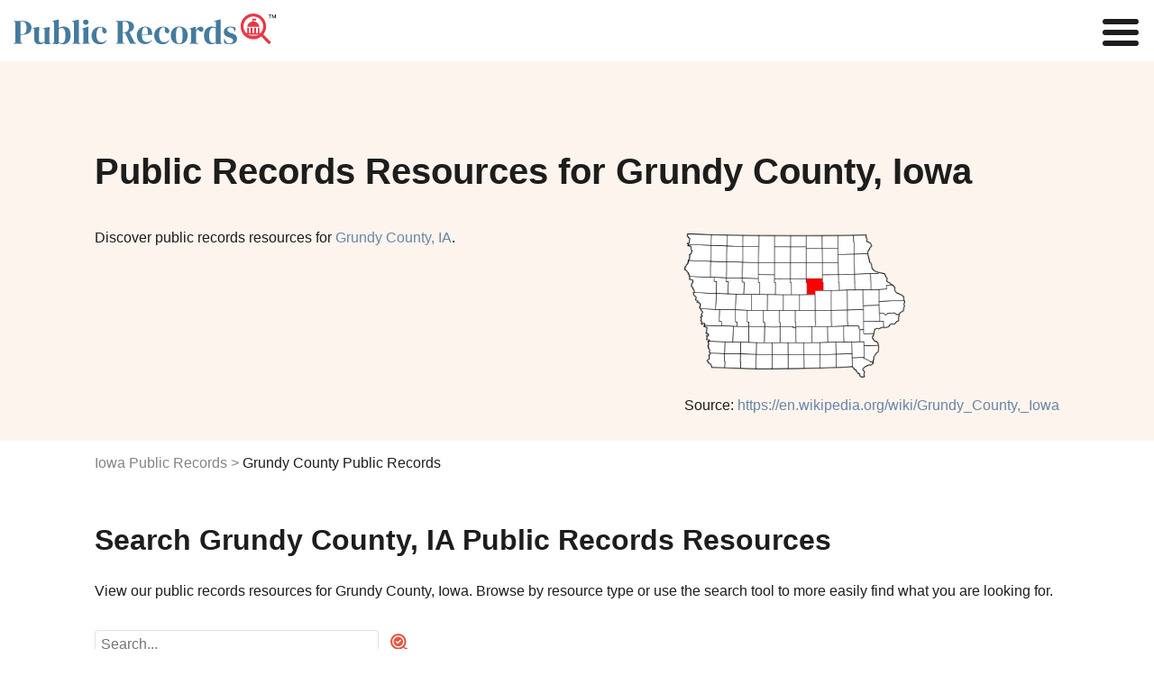

--- FILE ---
content_type: text/html
request_url: https://www.publicrecords.com/iowa/grundy-county/
body_size: 16677
content:
<!DOCTYPE html>
<html lang="en">
    <head>
        <meta charset="UTF-8" />
        <script>
            window.dataLayer = window.dataLayer || [];
            window.dataLayer.push({ event: "dl.init", site: { brand: "Intelius", environment: "production", domain: "publicrecords.com" }, traffic: { campaign: null, source: null, medium: null, content: null, term: null } });
        </script>
        <script>
            (function (w, d, s, l, i) {
                w[l] = w[l] || [];
                w[l].push({ "gtm.start": new Date().getTime(), event: "gtm.js" });
                var f = d.getElementsByTagName(s)[0],
                    j = d.createElement(s),
                    dl = l != "dataLayer" ? "&l=" + l : "";
                j.async = true;
                j.src = "https://www.googletagmanager.com/gtm.js?id=" + i + dl + "";
                f.parentNode.insertBefore(j, f);
            })(window, document, "script", "dataLayer", "GTM-WBM55F9");
        </script>
        <script>
            (function (i, s, o, g, r, a, m) {
                i["GoogleAnalyticsObject"] = r;
                (i[r] =
                    i[r] ||
                    function () {
                        (i[r].q = i[r].q || []).push(arguments);
                    }),
                    (i[r].l = 1 * new Date());
                (a = s.createElement(o)), (m = s.getElementsByTagName(o)[0]);
                a.async = 1;
                a.src = g;
                m.parentNode.insertBefore(a, m);
            })(window, document, "script", "//www.google-analytics.com/analytics.js", "ga");
            ga("create", { trackingId: "", cookieDomain: "auto", name: null });
            ga("send", "pageview");
        </script>
        <title>Grundy County IA Public Records Search</title>
        <meta name="description" content="Search grundy county, IA county Records. Discover grundy county, IA county arrest, court, criminal, inmate, divorce, phone, address, bankruptcy, sex offender, property, and other public records." />

        <link rel="icon" type="image/png" href="/_/images/criminal-records-ico.png" />

        <meta property="og:title" content="Grundy County IA Public Records Search" />
        <meta property="og:description" content="Search public records such as court, criminal, inmate, marriage, divorce, birth, death, phone, address, bankruptcy, sex offender, property, arrest, legal, tax and other state records." />
        <meta property="og:image" content="/_/images/home/premier-search-tool.svg" />

        <meta http-equiv="x-ua-compatible" content="ie=edge" />
        <link rel="shortcut icon" href="/_/images/criminal-records-ico.png" />
        <meta name="viewport" content="width=device-width, initial-scale=1" />
        <meta property="fb:app_id" content="1682932698592804" />
        

        <link rel="preconnect" href="https://fonts.gstatic.com" />
        <link href="https://fonts.googleapis.com/css2?family=Poppins:wght@200;400;600&display=swap" rel="stylesheet" />
            <link rel="canonical" href="https://www.publicrecords.com/iowa/grundy-county/" />
        <style>
			html{font-family:sans-serif;-ms-text-size-adjust:100%;-webkit-text-size-adjust:100%}body{margin:0}article,aside,details,figcaption,figure,footer,header,hgroup,main,menu,nav,section,summary{display:block}audio,canvas,progress,video{display:inline-block;vertical-align:baseline}audio:not([controls]){display:none;height:0}[hidden],template{display:none}a{background-color:transparent}a:active,a:hover{outline:0}abbr[title]{border-bottom:1px dotted}b,strong{font-weight:700}dfn{font-style:italic}h1{font-size:1.5em;margin:.67em 0}mark{background:#ff0;color:#000}small{font-size:80%}sub,sup{font-size:75%;line-height:0;position:relative;vertical-align:baseline}sup{top:-.5em}sub{bottom:-.25em}img{border:0}svg:not(:root){overflow:hidden}figure{margin:1em 40px}hr{box-sizing:content-box;height:0}pre{overflow:auto}code,kbd,pre,samp{font-family:monospace,monospace;font-size:1em}button,input,optgroup,select,textarea{color:inherit;font:inherit;margin:0}button{overflow:visible}button,select{text-transform:none}button,html input[type=button],input[type=reset],input[type=submit]{-webkit-appearance:button;cursor:pointer}button[disabled],html input[disabled]{cursor:default}button::-moz-focus-inner,input::-moz-focus-inner{border:0;padding:0}input{line-height:normal}input[type=checkbox],input[type=radio]{box-sizing:border-box;padding:0}input[type=number]::-webkit-inner-spin-button,input[type=number]::-webkit-outer-spin-button{height:auto}input[type=search]{-webkit-appearance:textfield;box-sizing:content-box}input[type=search]::-webkit-search-cancel-button,input[type=search]::-webkit-search-decoration{-webkit-appearance:none}fieldset{border:1px solid silver;margin:0 2px;padding:.35em .625em .75em}legend{border:0;padding:0}textarea{overflow:auto}optgroup{font-weight:700}table{border-collapse:collapse;border-spacing:0}td,th{padding:0}.container-1100,.theme-container{margin:0 auto;max-width:66.875em;padding:0 1em}.container-1100:after,.container-1100:before,.theme-container:after,.theme-container:before{content:" ";display:table;line-height:0}.container-1100:after,.theme-container:after{clear:both}.row,.theme-row{margin-left:-1em;margin-right:-1em}.row:after,.row:before,.theme-row:after,.theme-row:before{content:" ";display:table;line-height:0}.row:after,.theme-row:after{clear:both}.half,.theme-half{min-height:1px;padding-left:1em;padding-right:1em;box-sizing:border-box}@media (min-width:50em){.half,.theme-half{float:left;width:600%}}.theme-a,a{color:#6986a7;text-decoration:none;transition:color .2s}.theme-body,body{font:100% Poppins,Helvetica,Arial,sans-serif;color:#1d1d1d;-webkit-font-smoothing:antialiased}.theme-p,p{line-height:1.4em}.theme-inputs{-webkit-appearance:none;border-radius:.1875em;box-sizing:border-box;width:100%;height:2.5em;padding:.3125em .9375em;box-shadow:none;border:1px solid #838383;background:#fff;color:#1d1d1d;font:1.125em Poppins,Helvetica,Arial,sans-serif}.theme-inputs:focus{outline:0;box-shadow:0 0 2px 0 #7993b0;border-color:#7993b0}.theme-inputs.error{background:#ffc9c9;box-shadow:0 0 2px 0 #fc0000;border-color:#b00000}.theme-select{-moz-appearance:none;padding:0 .9375em;padding-right:1.388em;background:url(images/ui/arrows-select.png) #fff right .55555em center no-repeat;cursor:pointer}.theme-select:focus{outline:0;box-shadow:0 0 4px 1px #6986a7}.theme-checkbox{display:none}.theme-checkbox+label{position:relative;font:.875em Poppins,Helvetica,Arial,sans-serif;cursor:pointer;padding-left:1.7857em}.theme-checkbox+label:before{content:'';display:block;position:absolute;left:0;top:-4px;height:21px;width:21px;margin-right:5px;background:url(/_/images/ui/checkbox-sprite.png) transparent left bottom no-repeat}.theme-checkbox:checked+label:before{background-position:left top}.theme-radio{display:none}.theme-radio+label{position:relative;font:.875em Poppins,Helvetica,Arial,sans-serif;cursor:pointer;padding:1em;padding-left:2.75em;margin:0}.theme-radio+label:before{content:'';display:block;position:absolute;left:.75em;top:50%;margin-top:-.64285714em;height:1.28571429em;width:1.28571429em;margin-right:.3125em;background:url(/_/images/ui/radio-sprite.png) transparent left bottom no-repeat}.theme-radio:checked+label:before{background-position:left top}.theme-button{-webkit-appearance:none;-webkit-font-smoothing:antialiased;background:#22db94;font:700 1em Poppins,Helvetica,Arial,sans-serif;padding:.815em 2.5em;border-radius:0;border:none;color:#fff;text-transform:uppercase;transition:background-color .2s}.theme-button:hover{background:#38f8ae}.theme-button:active{background:#65fec3;box-shadow:inset 0 0 5px 0 #22db94;outline:0}.theme-button.green:disabled,.theme-button:disabled{background:#bfbfbf;cursor:wait}.theme-button.green:disabled:active,.theme-button.green:disabled:hover,.theme-button:disabled:active,.theme-button:disabled:hover{background:#bfbfbf;box-shadow:none}.theme-button.green{background:#22db94;color:#fff;text-transform:uppercase;font-weight:700}.theme-button.green:hover{background:#42eeac}.theme-button.green:active{background:#65fec3;box-shadow:inset 0 0 5px 0 #22db94}.theme-button.white{background:0 0;border:2px solid #fff;color:#fff}.theme-button.white:hover{background:rgba(255,255,255,.6)}.theme-button.white:active{background:#fff;color:#1d1d1d;box-shadow:none}.theme-controls{position:relative}.theme-form-error{position:absolute;z-index:900;bottom:-2.5em;left:0;background:#ff3131;border-radius:.25em;padding:.25em 10px;color:#fff;font:700 .75em Poppins,Helvetica,Arial,sans-serif;box-shadow:0 1px 3px #1d1d1d}.theme-form-error:before{content:'';display:block;position:absolute;bottom:100%;left:10px;border:5px solid transparent;border-bottom-color:#ff3131}.theme-progress-bar{background-color:#bfbfbf;border:1px solid #8c8c8c;box-sizing:border-box;overflow:hidden}.theme-progress-bar .bar{background-color:#03f3fc;height:100%;border:1px solid #22db94;margin:-1px 0 0 -1px}.theme-header-branding{display:flex;flex-direction:row;justify-content:center;position:relative}@media (max-width:30em){.theme-header-branding{padding:20px 0 20px 15px}}.theme-header-branding #branding-white{width:214px;padding:20px 0 13px 15px}.theme-header-branding #branding-white path{fill:#fff}@media (max-width:30em){.theme-header-branding #branding-white{padding:0}}body,html{overflow-x:hidden}body{position:relative}body.disable-scroll{overflow:hidden;height:100%}header{background:#fff;padding:15px;display:flex;justify-content:space-between;align-items:center}nav{z-index:1}nav a{color:#1d1d1d;font-size:.875em}nav a:hover{color:#19c0ff}@media (min-width:100em){.nav-toggle{display:none}nav ul{list-style-type:none;padding:0}nav>ul{display:flex}nav>ul>li{margin:0 1em}nav>ul>li:hover .nav-dropdown{display:block}nav .nav-tools{display:block;padding:0 3em;font-size:1.5em;color:#e83946;font-weight:700;line-height:.75em;cursor:pointer}nav .nav-dropdown{display:none;background:#fff;position:absolute;padding:1em 2em 1em 1.5em;font-size:.9em;filter:drop-shadow(.25em .25em .25em #f3f4f6);border-radius:.25em}nav .nav-dropdown li{padding:.5em 0}nav .nav-dropdown li#nav-birth-records ::before{background:url(/_/images/ui/birth-records.svg) no-repeat left center;content:"";display:inline-block;filter:invert(1) grayscale(100%);background-size:contain;background-repeat:no-repeat;background-position:center center;padding:.5em;margin-right:.5em}nav .nav-dropdown li#nav-marriage-records ::before{background:url(/_/images/ui/marriage-records.svg) no-repeat left center;content:"";display:inline-block;filter:invert(1) grayscale(100%);background-size:contain;background-repeat:no-repeat;background-position:center center;padding:.5em;margin-right:.5em}nav .nav-dropdown li#nav-death-records ::before{background:url(/_/images/ui/death-records.svg) no-repeat left center;content:"";display:inline-block;filter:invert(1) grayscale(100%);background-size:contain;background-repeat:no-repeat;background-position:center center;padding:.5em;margin-right:.5em}nav .nav-dropdown li#nav-divorce-records ::before{background:url(/_/images/ui/divorce-records.svg) no-repeat left center;content:"";display:inline-block;filter:invert(1) grayscale(100%);background-size:contain;background-repeat:no-repeat;background-position:center center;padding:.5em;margin-right:.5em}nav .nav-dropdown li#nav-genealogy-records ::before{background:url(/_/images/ui/genealogy-records.svg) no-repeat left center;content:"";display:inline-block;filter:invert(1) grayscale(100%);background-size:contain;background-repeat:no-repeat;background-position:center center;padding:.5em;margin-right:.5em}nav .nav-dropdown li#nav-tax-records ::before,nav .nav-dropdown li#nav-tool-tax-records ::before{background:url(/_/images/ui/tax-records.svg) no-repeat left center;content:"";display:inline-block;filter:invert(1) grayscale(100%);background-size:contain;background-repeat:no-repeat;background-position:center center;padding:.5em;margin-right:.5em}nav .nav-dropdown li#nav-foreclosure-records ::before{background:url(/_/images/ui/foreclosure-records.svg) no-repeat left center;content:"";display:inline-block;filter:invert(1) grayscale(100%);background-size:contain;background-repeat:no-repeat;background-position:center center;padding:.5em;margin-right:.5em}nav .nav-dropdown li#nav-land-records ::before{background:url(/_/images/ui/land-records.svg) no-repeat left center;content:"";display:inline-block;filter:invert(1) grayscale(100%);background-size:contain;background-repeat:no-repeat;background-position:center center;padding:.5em;margin-right:.5em}nav .nav-dropdown li#nav-gis-records ::before{background:url(/_/images/ui/gis-records.svg) no-repeat left center;content:"";display:inline-block;filter:invert(1) grayscale(100%);background-size:contain;background-repeat:no-repeat;background-position:center center;padding:.5em;margin-right:.5em}nav .nav-dropdown li#nav-tool-ucc-filings ::before,nav .nav-dropdown li#nav-ucc-filings ::before{background:url(/_/images/ui/ucc-filings.svg) no-repeat left center;content:"";display:inline-block;filter:invert(1) grayscale(100%);background-size:contain;background-repeat:no-repeat;background-position:center center;padding:.5em;margin-right:.5em}nav .nav-dropdown li#nav-census-records ::before{background:url(/_/images/ui/census-records.svg) no-repeat left center;content:"";display:inline-block;filter:invert(1) grayscale(100%);background-size:contain;background-repeat:no-repeat;background-position:center center;padding:.5em;margin-right:.5em}nav .nav-dropdown li#nav-permits-inspections ::before{background:url(/_/images/ui/permits-inspections.svg) no-repeat left center;content:"";display:inline-block;filter:invert(1) grayscale(100%);background-size:contain;background-repeat:no-repeat;background-position:center center;padding:.5em;margin-right:.5em}nav .nav-dropdown li#nav-tool-voter-election-records ::before,nav .nav-dropdown li#nav-voter-election-records ::before{background:url(/_/images/ui/voter-election-records.svg) no-repeat left center;content:"";display:inline-block;filter:invert(1) grayscale(100%);background-size:contain;background-repeat:no-repeat;background-position:center center;padding:.5em;margin-right:.5em}nav .nav-dropdown li#nav-laws-codes ::before{background:url(/_/images/ui/laws-codes.svg) no-repeat left center;content:"";display:inline-block;filter:invert(1) grayscale(100%);background-size:contain;background-repeat:no-repeat;background-position:center center;padding:.5em;margin-right:.5em}nav .nav-dropdown li#nav-unclaimed-property ::before{background:url(/_/images/ui/unclaimed-property.svg) no-repeat left center;content:"";display:inline-block;filter:invert(1) grayscale(100%);background-size:contain;background-repeat:no-repeat;background-position:center center;padding:.5em;margin-right:.5em}nav .nav-dropdown li#nav-bar-associations ::before{background:url(/_/images/ui/bar-associations.svg) no-repeat left center;content:"";display:inline-block;filter:invert(1) grayscale(100%);background-size:contain;background-repeat:no-repeat;background-position:center center;padding:.5em;margin-right:.5em}nav .nav-dropdown li#nav-environmental-health ::before{background:url(/_/images/ui/environmental-health.svg) no-repeat left center;content:"";display:inline-block;filter:invert(1) grayscale(100%);background-size:contain;background-repeat:no-repeat;background-position:center center;padding:.5em;margin-right:.5em}nav .nav-dropdown li#nav-bids ::before{background:url(/_/images/ui/bids.svg) no-repeat left center;content:"";display:inline-block;filter:invert(1) grayscale(100%);background-size:contain;background-repeat:no-repeat;background-position:center center;padding:.5em;margin-right:.5em}nav .nav-dropdown li#nav-meeting-minutes ::before{background:url(/_/images/ui/meeting-minutes.svg) no-repeat left center;content:"";display:inline-block;filter:invert(1) grayscale(100%);background-size:contain;background-repeat:no-repeat;background-position:center center;padding:.5em;margin-right:.5em}nav .nav-dropdown li#nav-vehicle-records ::before{background:url(/_/images/ui/vehicle-records.svg) no-repeat left center;content:"";display:inline-block;filter:invert(1) grayscale(100%);background-size:contain;background-repeat:no-repeat;background-position:center center;padding:.5em;margin-right:.5em}nav .nav-dropdown li#nav-business-licenses ::before{background:url(/_/images/ui/business-licenses.svg) no-repeat left center;content:"";display:inline-block;filter:invert(1) grayscale(100%);background-size:contain;background-repeat:no-repeat;background-position:center center;padding:.5em;margin-right:.5em}nav .nav-dropdown li#nav-contractor-licenses ::before,nav .nav-dropdown li#nav-tool-contractor-licenses ::before{background:url(/_/images/ui/contractor-licenses.svg) no-repeat left center;content:"";display:inline-block;filter:invert(1) grayscale(100%);background-size:contain;background-repeat:no-repeat;background-position:center center;padding:.5em;margin-right:.5em}nav .nav-dropdown li#nav-professional-licenses ::before,nav .nav-dropdown li#nav-tool-professional-licenses ::before{background:url(/_/images/ui/professional-licenses.svg) no-repeat left center;content:"";display:inline-block;filter:invert(1) grayscale(100%);background-size:contain;background-repeat:no-repeat;background-position:center center;padding:.5em;margin-right:.5em}nav .nav-dropdown li#nav-employment-records ::before{background:url(/_/images/ui/employment-records.svg) no-repeat left center;content:"";display:inline-block;filter:invert(1) grayscale(100%);background-size:contain;background-repeat:no-repeat;background-position:center center;padding:.5em;margin-right:.5em}nav .nav-dropdown li#nav-government-jobs ::before{background:url(/_/images/ui/government-jobs.svg) no-repeat left center;content:"";display:inline-block;filter:invert(1) grayscale(100%);background-size:contain;background-repeat:no-repeat;background-position:center center;padding:.5em;margin-right:.5em}nav .nav-dropdown li#nav-tool-warrants ::before,nav .nav-dropdown li#nav-warrants ::before{background:url(/_/images/ui/warrants.svg) no-repeat left center;content:"";display:inline-block;filter:invert(1) grayscale(100%);background-size:contain;background-repeat:no-repeat;background-position:center center;padding:.5em;margin-right:.5em}nav .nav-dropdown li#nav-court-records ::before{background:url(/_/images/ui/court-records.svg) no-repeat left center;content:"";display:inline-block;filter:invert(1) grayscale(100%);background-size:contain;background-repeat:no-repeat;background-position:center center;padding:.5em;margin-right:.5em}nav .nav-dropdown li#nav-crime-data ::before,nav .nav-dropdown li#nav-tool-arrest-record ::before{background:url(/_/images/ui/crime-data.svg) no-repeat left center;content:"";display:inline-block;filter:invert(1) grayscale(100%);background-size:contain;background-repeat:no-repeat;background-position:center center;padding:.5em;margin-right:.5em}nav .nav-dropdown li#nav-inmate-records ::before,nav .nav-dropdown li#nav-tool-inmate-records ::before{background:url(/_/images/ui/inmate-records.svg) no-repeat left center;content:"";display:inline-block;filter:invert(1) grayscale(100%);background-size:contain;background-repeat:no-repeat;background-position:center center;padding:.5em;margin-right:.5em}nav .nav-dropdown li#nav-sex-offender-records ::before,nav .nav-dropdown li#nav-tool-sex-offender-records ::before{background:url(/_/images/ui/sex-offender-records.svg) no-repeat left center;content:"";display:inline-block;filter:invert(1) grayscale(100%);background-size:contain;background-repeat:no-repeat;background-position:center center;padding:.5em;margin-right:.5em}nav .nav-dropdown li#nav-traffic-camera-reports ::before{background:url(/_/images/ui/traffic-camera-reports.svg) no-repeat left center;content:"";display:inline-block;filter:invert(1) grayscale(100%);background-size:contain;background-repeat:no-repeat;background-position:center center;padding:.5em;margin-right:.5em}}@media (max-width:100em){nav{display:none;position:fixed;top:0;left:0;width:100%;height:100%;background:#fff;overflow:scroll}nav.open{display:block}nav ul{list-style-type:none}nav li{margin:.5em 1em}.nav-toggle{display:none;position:fixed;top:.125em;right:.125em;margin:0;padding:0;width:40px;height:30px;position:relative;transform:rotate(0);transition:.5s ease-in-out;cursor:pointer;z-index:1}.nav-toggle span{display:block;position:absolute;height:6px;width:100%;background:#1d1d1d;border-radius:9px;opacity:1;left:0;transform:rotate(0);transition:.25s ease-in-out}.nav-toggle span:nth-child(1){top:0;transform-origin:left center}.nav-toggle span:nth-child(2){top:12px;transform-origin:left center}.nav-toggle span:nth-child(3){top:24px;transform-origin:left center}.nav-toggle.open span:nth-child(1){transform:rotate(45deg);top:-2px;left:6px}.nav-toggle.open span:nth-child(2){width:0%;opacity:0}.nav-toggle.open span:nth-child(3){transform:rotate(-45deg);top:26px;left:5px}}@media (max-width:100em) and (max-width:100em){.nav-toggle{display:block}}footer{position:relative;background:#ebf2f9;padding:3em 0;margin-top:3em}footer h2{margin:0 0 1em}footer .footer-list{margin:2em 0;padding-top:1em;border-top:1px solid #bfbfbf}footer .footer-list .footer-list-item{margin:1em 0;display:inline-block;width:100%}@media (max-width:50em){footer .footer-list .footer-list-item{display:block}}footer .footer-list a{color:#1d1d1d;font-weight:800}footer .footer-list a:hover{color:#848484}footer .footer-list ul{list-style-type:none;padding:0}footer .footer-list ul li{margin:.25em;box-sizing:border-box;font-size:.875em}footer .heading-link{text-decoration:underline}footer #bottom-branding{display:flex;justify-content:space-between;font-size:.5em}@media (max-width:30em){footer #bottom-branding{display:block}}@media (max-width:30em){footer #bottom-branding svg{display:block;margin:0 auto 15px}}footer #bottom-branding p{margin:5px 0 0}@media (max-width:30em){footer #bottom-branding p{text-align:center;margin:0}}#hero{background:#fdf4ed;padding:100px 0 60px}@media (max-width:30em){#hero{padding:50px 0}}#hero .hero-copy h1{margin:0 auto 1em;color:#1d1d1d;font-weight:700;font-size:2.5em}#hero .hero-copy h2{margin:0 auto 2em;color:#1d1d1d;font-weight:400;font-size:1em}#hero .hero-image{float:right;margin:-2em 0 -3em}@media (max-width:68.75em){#hero .hero-image{float:none;margin:1em 0}}#hero .hero-image img{max-width:16em;max-height:10em}.flex{display:flex}.flex img{max-width:100%}.flex>div{flex:1;width:50%}.flex>div:first-child{padding-right:1em!important}@media (max-width:50em){.flex{display:block}.flex>div{width:100%!important;padding-right:0!important}}body{font-family:Lato,sans-serif}h1{font-size:2.5em;font-weight:400}h2{font-weight:700;font-size:2em}h3{font-size:1.5em}h4{font-size:1.25em}.center{text-align:center}.capitalize{text-transform:capitalize}.hide{display:none!important}.disclaimer{color:#848484;font-size:.8em}.content-section{padding:1em 0}.content-section p{white-space:pre-wrap}.content-section h2+p{margin-top:1em}@media (max-width:50em){.content-section p{margin:0}}.breadcrumbs{margin-top:1em;margin-bottom:1em;padding:0;list-style:none;display:flex}.breadcrumbs li:not(:first-child):before{content:">";color:#848484;margin:0 .25em}.breadcrumbs li a{color:#848484}.breadcrumbs li a:hover{text-decoration:underline}@media (max-width:50em){.breadcrumbs{display:block}}.named-list span{color:#848484}.named-list .list-item{margin:.25em 0}.named-list .list-item a{line-break:anywhere}.search-publicrecords{margin-top:2em}.col-wrapper{display:flex;justify-content:space-between}@media (min-width:50em){.col-wrapper div[class^=col-]:nth-child(2){margin-left:2em}}.col-wrapper .col-1{width:16.6%}.col-wrapper .col-2{width:33.3%}.col-wrapper .col-3{width:50%}.col-wrapper .col-4{width:66.6%}.col-wrapper .col-4 p{width:90%;white-space:pre-wrap}@media (max-width:30em){.col-wrapper .col-4 p{width:100%!important}}.col-wrapper .col-5{width:83.3%}@media (max-width:50em){.col-wrapper{flex-direction:column}.col-wrapper .col-1,.col-wrapper .col-2,.col-wrapper .col-3,.col-wrapper .col-4,.col-wrapper .col-5{width:100%}}.column-count-6{column-count:6;column-gap:1em}@media (max-width:50em){.column-count-6{column-count:2}}.column-count-3{column-count:3;column-gap:1em}@media (max-width:50em){.column-count-3{column-count:1}}.grid{display:grid;grid-template-columns:repeat(5,1fr);gap:2em}@media (max-width:50em){.grid{grid-template-columns:repeat(2,1fr)}}.table-wrapper{position:relative;overflow:auto;padding:1em 0}.table-wrapper table{margin-top:2em;width:100%;border:1px solid #e1e1e1}.table-wrapper table td,.table-wrapper table th{padding:1em;text-align:left;border:1px solid #e1e1e1}.table-wrapper table td span,.table-wrapper table th span{display:none}.table-wrapper table thead{background:#dee1e6}.table-wrapper table tbody tr:nth-child(odd):not(.hide){background:#f3f4f6}.table-wrapper table img{width:4em;height:auto}.table-wrapper .image-link:hover{text-decoration:none;opacity:.8}@media (max-width:50em){.table-wrapper table thead{display:none}.table-wrapper table tr{padding:1em;display:block;border:none}.table-wrapper table td{display:block;border:none;padding:.5em 0}.table-wrapper table td span{display:inline-block;font-weight:800}}.table-wrapper-plain{position:relative;overflow:auto}.table-wrapper-plain table{width:100%;border:1px solid #e1e1e1}.table-wrapper-plain table td,.table-wrapper-plain table th{padding:1em;text-align:left;border:1px solid #e1e1e1}.table-wrapper-plain table td span,.table-wrapper-plain table th span{display:none}.table-wrapper-plain table img{width:3em;height:auto}.table-wrapper-plain .image-link:hover{text-decoration:none;opacity:.8}@media (max-width:50em){.table-wrapper-plain table th{border:none;padding:0}.table-wrapper-plain table tr{padding:1em;display:block;border:none}.table-wrapper-plain table td{display:table-row;border:none}.table-wrapper-plain table td span{display:inline-block;font-weight:800}}.col-list{margin-top:2em}.col-list .col-list-item{margin:0 0 .5em 0;text-transform:capitalize}.record-subtype-list .record-subtype-list-item{text-align:center}.record-subtype-list .record-subtype-list-item a{display:block;color:#1d1d1d;font-weight:800;font-size:.75em}.record-subtype-list .record-subtype-list-item a:hover{opacity:.75}.record-subtype-list .record-subtype-list-item span{display:block}.record-subtype-list .record-subtype-list-item .img-wrapper{background:#fbf4ee;padding:4em 2em;margin-bottom:1em}.record-subtype-list .record-subtype-list-item .column-item img{max-height:3em;max-width:100%}.modal-overlay{opacity:.85;background-color:#1d1d1d;display:none;height:100%;left:0;position:fixed;top:0;width:100%;z-index:1000}.modal-container{background-color:transparent!important;overflow:auto;-webkit-overflow-scrolling:touch;display:none;height:100%;left:0;position:fixed;top:0;width:100%;z-index:1001}.modal-wrapper{opacity:0;background-color:#fff;display:block;margin:auto;position:relative;width:99%;box-shadow:0 1px 3px 1px #373737}@media (max-width:30em){.modal-wrapper{margin-top:0!important}}#warning-modal{background-color:#fff;box-sizing:border-box;padding:0;width:800px}@media (max-width:30em){#warning-modal{width:100%}}#warning-modal ul{text-align:left;padding:1.4em}#warning-modal ul li{text-align:left;margin-bottom:3px;list-style:none}#warning-modal h2{display:block;text-transform:none;padding:10px 0;background:#6986a7;border:0;text-align:center;color:#fff;line-height:1.5em;font-weight:700;margin:0 0 20px}@media (max-width:30em){#warning-modal h2{margin:0 0 .65em}}#warning-modal p{margin-left:1.4286em;margin-right:1.4286em;text-align:left}#warning-modal p.intro{font:400 1em Poppins,Helvetica,Arial,sans-serif;margin-top:0;padding-bottom:20px;border-bottom:3px solid #e3e3e3}#warning-modal p a{color:#1d1d1d;text-decoration:underline}#warning-modal .secure{overflow:hidden;margin:0 -1em}#warning-modal .secure p{text-align:center;font-size:18px;max-width:500px;margin:5px auto 1em}@media (max-width:30em){#warning-modal .secure p{font-size:16px;padding:0 1em}}#warning-modal .secure .overlay-inner{overflow:hidden;max-width:400px;margin:10px auto 30px}#warning-modal .secure .overlay-inner p{font-size:14px;text-align:center;margin:0 auto;line-height:1.4em;width:70%}#warning-modal .secure .overlay-inner p span{color:#3489c9}#warning-modal .secure .overlay-inner .verify{position:relative;width:40%;margin:0 auto;border:1px solid #22db94;padding:20px;cursor:pointer;background:#fff;border-radius:3px;transition:background .3s;text-align:center}#warning-modal .secure .overlay-inner .verify:hover{background:#fdfffe}#warning-modal .secure .overlay-inner .verify #checkbox{position:absolute;top:50%;left:10px;transform:translateY(-50%);height:20px;width:20px;background:url(/_/images/home/checkbox-unchecked.png) 0 0 no-repeat}#warning-modal .secure .overlay-inner .verify #checkbox.checked-box{background:url(/_/images/home/checkbox-checked.png) 0 0 no-repeat}#warning-modal .secure .overlay-inner .verify .squaredFour img{width:35px;height:35px;position:absolute;top:12px;right:20px}#warning-modal .secure .overlay-inner .verify .squaredFour img.blue-shield{opacity:0}#warning-modal .secure .overlay-inner .verify .squaredFour img.green-shield{opacity:0}#warning-modal .secure .overlay-inner .verify .squaredFour #security-check{display:inline}#warning-modal .secure .overlay-inner .verify .squaredFour #security-check.inside-copy{position:relative;left:-1em;text-transform:uppercase;font-weight:700;top:-3px;text-align:left}#warning-modal .secure .overlay-inner .verify .squaredFour #security-check .check-wrapper{display:none;width:20px;position:absolute;top:20px;right:28px;z-index:999}#warning-modal .secure .overlay-inner .verify .squaredFour #security-check .checkmark{width:20px;height:20px;stroke:#fff;stroke-dashoffset:100;stroke-dasharray:60;animation:dash 2s ease-out forwards}@keyframes dash{0%{stroke-dashoffset:100}100%{stroke-dashoffset:0}}#warning-modal .secure .overlay-inner .verify .squaredFour label{width:0;height:20px;cursor:pointer;float:left;margin-right:0;background:0 0}#warning-modal .secure .overlay-inner .verify .squaredFour input[type=checkbox]{display:none}#warning-modal button{text-align:center;margin:20px auto 0;box-shadow:0 2px 5px 0 rgba(0,0,0,.62)}		</style>
		<link href="/_/css/_partials/articles.css" rel="stylesheet" type="text/css" />
        <link href="/_/css/_partials/tables-search-pagination.css" rel="stylesheet" type="text/css" />
        <link href="/_/css/_partials/charts.css" rel="stylesheet" type="text/css" />
        <script type="application/ld+json">

            {
                "@context": "http://schema.org",
                "@graph": [
                    {
                        "@context": "http://schema.org",
                        "@type": "State",
                        "name": "Iowa"
                    },
                    {
                        "@context": "http://schema.org",
                        "@type": "WebPage",
                        "name": "Grundy County, Iowa Public Records Search | PublicRecords.com",
                        "url": "https://www.publicrecords.com/iowa/grundy-county/",
                        "description": "Looking for public records in Grundy County? Find comprehensive and reliable public records in Grundy County, Iowa at PublicRecords.com. Start your search now!"
                    },
                    {
                        "@type": "ItemPage",
                        "name": "Black Hawk County, IA Public Records - Adjoining County",
                        "url": "https://www.publicrecords.com/iowa/black-hawk-county/",
                        "description": "Search for Black Hawk County, IA public records in Iowa using PublicRecords.com"
                    },
                    {
                        "@type": "ItemPage",
                        "name": "Butler County, IA Public Records - Adjoining County",
                        "url": "https://www.publicrecords.com/iowa/butler-county/",
                        "description": "Search for Butler County, IA public records in Iowa using PublicRecords.com"
                    },
                    {
                        "@type": "ItemPage",
                        "name": "Franklin County, IA Public Records - Adjoining County",
                        "url": "https://www.publicrecords.com/iowa/franklin-county/",
                        "description": "Search for Franklin County, IA public records in Iowa using PublicRecords.com"
                    },
                    {
                        "@type": "ItemPage",
                        "name": "Hardin County, IA Public Records - Adjoining County",
                        "url": "https://www.publicrecords.com/iowa/hardin-county/",
                        "description": "Search for Hardin County, IA public records in Iowa using PublicRecords.com"
                    },
                    {
                        "@type": "ItemPage",
                        "name": "Marshall County, IA Public Records - Adjoining County",
                        "url": "https://www.publicrecords.com/iowa/marshall-county/",
                        "description": "Search for Marshall County, IA public records in Iowa using PublicRecords.com"
                    },
                    {
                        "@type": "ItemPage",
                        "name": "Tama County, IA Public Records - Adjoining County",
                        "url": "https://www.publicrecords.com/iowa/tama-county/",
                        "description": "Search for Tama County, IA public records in Iowa using PublicRecords.com"
                    },
                    {
                        "@type": "GovernmentOrganization",
                        "name": " Government Offices",
                        "url": "https://www.publicrecords.com/iowa/grundy-county/",
                        "subOrganization": [
                            {
                                "@type": "GovernmentOffice",
                                "name": "Grundy County District Court",
                                "address": {
                                    "@type": "PostalAddress",
                                    "streetAddress": "706 G Avenue Grundy Center",
                                    "addressLocality": "IA 50638",
                                    "addressRegion": "Iowa",
                                    "postalCode": ""
                                },
                                "telephone": "(319)-824-5229",
                                "image": "https:&#x2F;&#x2F;storage.googleapis.com&#x2F;seo-cdn&#x2F;public-records&#x2F;grundy-county-district-court.jpg"
                            },
                            {
                                "@type": "GovernmentOffice",
                                "name": "Grundy County Sheriff&#39;s Office and Jail",
                                "address": {
                                    "@type": "PostalAddress",
                                    "streetAddress": "705 8th Street",
                                    "addressLocality": "Grundy Center",
                                    "addressRegion": "Iowa",
                                    "postalCode": "50638"
                                },
                                "telephone": "(319)-824-6933",
                                "image": "https:&#x2F;&#x2F;storage.googleapis.com&#x2F;seo-cdn&#x2F;public-records&#x2F;grundy-county-sheriffs-office-and-jail.jpg"
                            },
                            {
                                "@type": "GovernmentOffice",
                                "name": "Grundy County Sheriffs Office &#x2F; Grundy County Jail",
                                "address": {
                                    "@type": "PostalAddress",
                                    "streetAddress": "705 8th Street Grundy Center",
                                    "addressLocality": "Iowa",
                                    "addressRegion": "Iowa",
                                    "postalCode": "50638"
                                },
                                "telephone": "(319)-824-6933",
                                "image": "https:&#x2F;&#x2F;storage.googleapis.com&#x2F;seo-cdn&#x2F;public-records&#x2F;grundy-county-sheriffs-office--grundy-county-jail.jpg"
                            },
                            {
                                "@type": "GovernmentOffice",
                                "name": "Grundy County Sheriff&#39;s Office",
                                "address": {
                                    "@type": "PostalAddress",
                                    "streetAddress": "705 8th St",
                                    "addressLocality": "Grundy Center",
                                    "addressRegion": "Iowa",
                                    "postalCode": "50638"
                                },
                                "telephone": "(319)-824-6933",
                                "image": "https:&#x2F;&#x2F;storage.googleapis.com&#x2F;seo-cdn&#x2F;public-records&#x2F;grundy-county-sheriffs-office.jpg"
                            },
                            {
                                "@type": "GovernmentOffice",
                                "name": "Grundy County Recorder",
                                "address": {
                                    "@type": "PostalAddress",
                                    "streetAddress": "706 G Avenue",
                                    "addressLocality": "Grundy Center",
                                    "addressRegion": "Iowa",
                                    "postalCode": "50638"
                                },
                                "telephone": "(319)-824-3234",
                                "image": "https:&#x2F;&#x2F;storage.googleapis.com&#x2F;seo-cdn&#x2F;public-records&#x2F;grundy-county-district-court.jpg"
                            },
                            {
                                "@type": "GovernmentOffice",
                                "name": "Grundy County Recorder of Deeds",
                                "address": {
                                    "@type": "PostalAddress",
                                    "streetAddress": "706 G Avenue Grundy Center",
                                    "addressLocality": "Iowa",
                                    "addressRegion": "Iowa",
                                    "postalCode": "50638"
                                },
                                "telephone": "(319)-824-3234",
                                "image": "https:&#x2F;&#x2F;storage.googleapis.com&#x2F;seo-cdn&#x2F;public-records&#x2F;grundy-county-recorder-of-deeds.jpg"
                            },
                            {
                                "@type": "GovernmentOffice",
                                "name": "Grundy County Clerk&#39;s Office",
                                "address": {
                                    "@type": "PostalAddress",
                                    "streetAddress": "705 F Ave",
                                    "addressLocality": "Grundy Center",
                                    "addressRegion": "Iowa",
                                    "postalCode": "50638"
                                },
                                "telephone": "(319)-825-6118",
                                "image": "https:&#x2F;&#x2F;storage.googleapis.com&#x2F;seo-cdn&#x2F;public-records&#x2F;grundy-county-clerks-office.jpg"
                            },
                            {
                                "@type": "GovernmentOffice",
                                "name": "Grundy County Assessor",
                                "address": {
                                    "@type": "PostalAddress",
                                    "streetAddress": "706 G Avenue",
                                    "addressLocality": "Grundy Center",
                                    "addressRegion": "Iowa",
                                    "postalCode": "50638"
                                },
                                "telephone": "(319)-824-6216",
                                "image": "https:&#x2F;&#x2F;storage.googleapis.com&#x2F;seo-cdn&#x2F;public-records&#x2F;grundy-county-assessor.jpg"
                            },
                            {
                                "@type": "GovernmentOffice",
                                "name": "Grundy County Treasurer",
                                "address": {
                                    "@type": "PostalAddress",
                                    "streetAddress": "706 G Avenue",
                                    "addressLocality": "Grundy Center",
                                    "addressRegion": "Iowa",
                                    "postalCode": "50638"
                                },
                                "telephone": "(319)-824-3108",
                                "image": "https:&#x2F;&#x2F;storage.googleapis.com&#x2F;seo-cdn&#x2F;public-records&#x2F;grundy-county-treasurer.jpg"
                            },
                            {
                                "@type": "GovernmentOffice",
                                "name": "Grundy Center Historical Society",
                                "address": {
                                    "@type": "PostalAddress",
                                    "streetAddress": "613 G Ave",
                                    "addressLocality": "Grundy Center",
                                    "addressRegion": "Iowa",
                                    "postalCode": "50638"
                                },
                                "telephone": "",
                                "image": "https:&#x2F;&#x2F;storage.googleapis.com&#x2F;seo-cdn&#x2F;public-records&#x2F;grundy-center-historical-society.jpg"
                            }
                        ]
                    }
                ] 
            }
                    </script>
    </head>
    <body>
        <noscript><iframe src="https://www.googletagmanager.com/ns.html?id=GTM-WBM55F9" height="0" width="0" style="display: none; visibility: hidden;"></iframe></noscript>

        <!-- HEADER -->
        <header>
            <a href="/" class="header-branding">
            <img src="/_/images/public-records-branding.svg" alt="Publicrecords.com Logo" width="300" onError="this.onerror=null;this.style.display='none'"  loading="lazy" />
            </a>

            <nav role="navigation">
                <ul class="nav">
                        <li>
                            <a href="/iowa/vital-records/">Vital Records</a>
                            <ul class="nav-dropdown">
                                    <li id="nav-birth-records">
                                        <a href="/iowa/vital-records/birth-records/">Birth Records</a>
                                    </li>
                                    <li id="nav-marriage-records">
                                        <a href="/iowa/vital-records/marriage-records/">Marriage Records</a>
                                    </li>
                                    <li id="nav-death-records">
                                        <a href="/iowa/vital-records/death-records/">Death Records</a>
                                    </li>
                                    <li id="nav-divorce-records">
                                        <a href="/iowa/vital-records/divorce-records/">Divorce Records</a>
                                    </li>
                                    <li id="nav-genealogy-records">
                                        <a href="/iowa/vital-records/genealogy-records/">Genealogy Records</a>
                                    </li>
                            </ul>    
                        </li>
                        <li>
                            <a href="/iowa/property-records/">Property Records</a>
                            <ul class="nav-dropdown">
                                    <li id="nav-tax-records">
                                        <a href="/iowa/property-records/tax-records/">Property Tax Records</a>
                                    </li>
                                    <li id="nav-foreclosure-records">
                                        <a href="/iowa/property-records/foreclosure-records/">Foreclosure Records</a>
                                    </li>
                                    <li id="nav-land-records">
                                        <a href="/iowa/property-records/land-records/">Land Records</a>
                                    </li>
                                    <li id="nav-gis-records">
                                        <a href="/iowa/property-records/gis-records/">GIS Records</a>
                                    </li>
                                    <li id="nav-ucc-filings">
                                        <a href="/iowa/property-records/ucc-filings/">UCC Filings Search</a>
                                    </li>
                            </ul>    
                        </li>
                        <li>
                            <a href="/iowa/legal-government-records/">Government Records</a>
                            <ul class="nav-dropdown">
                                    <li id="nav-unclaimed-property">
                                        <a href="/iowa/legal-government-records/unclaimed-property/">Unclaimed Property</a>
                                    </li>
                                    <li id="nav-census-records">
                                        <a href="/iowa/legal-government-records/census-records/">Census Records</a>
                                    </li>
                                    <li id="nav-permits-inspections">
                                        <a href="/iowa/legal-government-records/permits-inspections/">Permits &amp; Inspections</a>
                                    </li>
                                    <li id="nav-voter-election-records">
                                        <a href="/iowa/legal-government-records/voter-election-records/">Voter &amp; Election Records</a>
                                    </li>
                                    <li id="nav-laws-codes">
                                        <a href="/iowa/legal-government-records/laws-codes/">Laws &amp; Codes</a>
                                    </li>
                                    <li id="nav-bar-associations">
                                        <a href="/iowa/legal-government-records/bar-associations/">Bar Associations</a>
                                    </li>
                                    <li id="nav-environmental-health">
                                        <a href="/iowa/legal-government-records/environmental-health/">Environmental Health</a>
                                    </li>
                                    <li id="nav-bids">
                                        <a href="/iowa/legal-government-records/bids/">State Bids</a>
                                    </li>
                                    <li id="nav-meeting-minutes">
                                        <a href="/iowa/legal-government-records/meeting-minutes/">Meeting Minutes</a>
                                    </li>
                                    <li id="nav-vehicle-records">
                                        <a href="/iowa/legal-government-records/vehicle-records/">Motor Vehicle Records</a>
                                    </li>
                            </ul>    
                        </li>
                        <li>
                            <a href="/iowa/business-license-records/">Business Records</a>
                            <ul class="nav-dropdown">
                                    <li id="nav-business-licenses">
                                        <a href="/iowa/business-license-records/business-licenses/">Business Licenses</a>
                                    </li>
                                    <li id="nav-contractor-licenses">
                                        <a href="/iowa/business-license-records/contractor-licenses/">Contractor Licenses</a>
                                    </li>
                                    <li id="nav-professional-licenses">
                                        <a href="/iowa/business-license-records/professional-licenses/">Professional Licenses</a>
                                    </li>
                            </ul>    
                        </li>
                        <li>
                            <a href="/iowa/workforce-records/">Gov. Offices &amp; Employee Records</a>
                            <ul class="nav-dropdown">
                                    <li id="nav-employment-records">
                                        <a href="/iowa/workforce-records/employment-records/">Employment Records</a>
                                    </li>
                                    <li id="nav-government-jobs">
                                        <a href="/iowa/workforce-records/government-jobs/">Goverment Jobs</a>
                                    </li>
                            </ul>    
                        </li>
                        <li>
                            <a href="/iowa/criminal-records/">Criminal &amp; Traffic Records</a>
                            <ul class="nav-dropdown">
                                    <li id="nav-warrants">
                                        <a href="/iowa/criminal-records/warrants/">Warrants</a>
                                    </li>
                                    <li id="nav-court-records">
                                        <a href="/iowa/criminal-records/court-records/">Court Records</a>
                                    </li>
                                    <li id="nav-crime-data">
                                        <a href="/iowa/criminal-records/crime-data/">Crime Data</a>
                                    </li>
                                    <li id="nav-inmate-records">
                                        <a href="/iowa/criminal-records/inmate-records/">Inmate Records</a>
                                    </li>
                                    <li id="nav-sex-offender-records">
                                        <a href="/iowa/criminal-records/sex-offender-records/">Sex Offender Registry</a>
                                    </li>
                                    <li id="nav-traffic-camera-reports">
                                        <a href="/iowa/criminal-records/traffic-camera-reports/">Traffic Cameras</a>
                                    </li>
                            </ul>    
                        </li>
                    <li>
                        <span class="nav-tools">Tools</span>
                        <ul class="nav-dropdown">
                            <li id="nav-tool-tax-records">
                                <a href="/iowa/property-records/">Property Owner Records</a>
                            </li>
                            <li id="nav-tool-contractor-licenses">
                                <a href="/iowa/business-license-records/contractor-licenses/">Contractor License Records</a>
                            </li>
                            <li id="nav-tool-inmate-records">
                                <a href="/iowa/criminal-records/inmate-records/">Inmate Records</a>
                            </li>
                            <li id="nav-tool-professional-licenses">
                                <a href="/iowa/business-license-records/professional-licenses/">Professional License Records</a>
                            </li>
                            <li id="nav-tool-sex-offender-records">
                                <a href="/iowa/criminal-records/sex-offender-records/">Sex Offender Lookup</a>
                            </li>
                            <li id="nav-tool-ucc-filings">
                                <a href="/iowa/property-records/ucc-filings/">UCC Records</a>
                            </li>
                            <li id="nav-tool-voter-election-records">
                                <a href="/iowa/legal-government-records/voter-election-records/">Voter Registration Records</a>
                            </li>
                            <li id="nav-tool-warrants">
                                <a href="/iowa/criminal-records/warrants/">Warrant Records</a>
                            </li>
                        </ul>
                    </li>
                </ul>
            </nav>

            <div class="nav-toggle">
                <span></span>
                <span></span>
                <span></span>
            </div>
        </header>
        <!-- END HEADER -->
        <section id="hero">
            <div class="container-1100">
                <div class="hero-copy">
                    <h1>Public Records Resources for Grundy County, Iowa</h1>
                    <p>Discover public records resources for <a href="https://www.grundycountyiowa.gov/" target="_blank">Grundy County, IA</a>.</p>
                </div>
                <div class="hero-image">
                        <img class="sidebar-img" src="https:&#x2F;&#x2F;storage.googleapis.com&#x2F;seo-cdn&#x2F;public-records&#x2F;iowa-grundy-county-county-map.jpg" alt="Map Of Iowa Highlighting Grundy County" onError="this.onerror=null;this.style.display='none'" />
                        <p>
                            Source: <a target="_blank" rel="noopener noreferrer" href="https:&#x2F;&#x2F;en.wikipedia.org&#x2F;wiki&#x2F;Grundy_County,_Iowa">https:&#x2F;&#x2F;en.wikipedia.org&#x2F;wiki&#x2F;Grundy_County,_Iowa</a>
                        </p>
                </div>
            </div>
        </section>

        <div class="container-1100">
            <ul class="breadcrumbs">
                <li><a href="/iowa/">Iowa Public Records</a></li>
                <li>Grundy County Public Records</li>
            </ul>

            <div class="content-section">
                <h2>Search Grundy County, IA Public Records Resources</h2> 
                <p>View our public records resources for Grundy County, Iowa. Browse by resource type or use the search tool to more easily find what you are looking for.</p>

                <div class="table-wrapper">
                    <div class="table-search-wrapper">
						<div class="table-search-form">
							<input type="text" placeholder="Search...">
							<img src="/_/images/ui/cr-mag.svg" alt="Search" class="search-icon" onError="this.onerror=null;this.style.display='none'" loading="lazy" />
						</div>
					</div>
					<table class="table-data">
						<thead>
							<th>Resource Types</th>
							<th>Resource</th>
                            <th>About This Resource</th>
                        </thead>
                        <tbody>
                                <tr>
                                    <td class="capitalize">employment records</td>
                                    <td>
                                        <p><a href="https:&#x2F;&#x2F;www.grundycountyiowa.gov&#x2F;contact-info" target="_blank" rel="noopener noreferrer"><strong>Department Directory</strong></a></p>
                                    </td>
                                    <td>
                                        <p>View Grundy County directory by department including phone number.</p>
                                    </td>
                                </tr>
                                <tr>
                                    <td class="capitalize">marriage records</td>
                                    <td>
                                        <p><a href="https:&#x2F;&#x2F;iowalandrecords.org&#x2F;&#x2F;portal&#x2F;clris&#x2F;CountiesTab" target="_blank" rel="noopener noreferrer"><strong>Recorded Document Search</strong></a></p>
                                    </td>
                                    <td>
                                        <p>Search Grundy County recorded land documents by starting date, name, and document type.</p>
                                    </td>
                                </tr>
                                <tr>
                                    <td class="capitalize">marriage records</td>
                                    <td>
                                        <p><a href="https:&#x2F;&#x2F;www.grundycountyiowa.gov&#x2F;departments&#x2F;recorder&#x2F;vital-records" target="_blank" rel="noopener noreferrer"><strong>Birth, Death and Marriage Records</strong></a></p>
                                    </td>
                                    <td>
                                        <p>View information and requirements about obtaining Grundy County birth, death, and marriage certificates including fees.</p>
                                    </td>
                                </tr>
                                <tr>
                                    <td class="capitalize">death records</td>
                                    <td>
                                        <p><a href="https:&#x2F;&#x2F;beacon.schneidercorp.com&#x2F;Application.aspx?AppID&#x3D;3&amp;LayerID&#x3D;4045&amp;PageTypeID&#x3D;2&amp;PageID&#x3D;2522" target="_blank" rel="noopener noreferrer"><strong>Cemetery Records</strong></a></p>
                                    </td>
                                    <td>
                                        <p>Search Grundy County cemetery records by deceased name, death year, or cemetery through GIS mapping.</p>
                                    </td>
                                </tr>
                                <tr>
                                    <td class="capitalize">death records</td>
                                    <td>
                                        <p><a href="https:&#x2F;&#x2F;www.findagrave.com&#x2F;cemetery&#x2F;2243695&#x2F;ackley-christian-reform-cemetery" target="_blank" rel="noopener noreferrer"><strong>Ackley Christian Reform Cemetery</strong></a></p>
                                    </td>
                                    <td>
                                        <p>Ackley Christian Reform Cemetery in Grundy county, Iowa: Explore burial records, discover memorials, view photos, and find directions on Find A Grave.</p>
                                    </td>
                                </tr>
                                <tr>
                                    <td class="capitalize">tax records</td>
                                    <td>
                                        <p><a href="https:&#x2F;&#x2F;beacon.schneidercorp.com&#x2F;?site&#x3D;GrundyCountyIA" target="_blank" rel="noopener noreferrer"><strong>Property Search and GIS Maps</strong></a></p>
                                    </td>
                                    <td>
                                        <p>Search Grundy County property assessment records by name, address, and parcel ID including GIS maps.</p>
                                    </td>
                                </tr>
                                <tr>
                                    <td class="capitalize">traffic camera reports</td>
                                    <td>
                                        <p><a href="https:&#x2F;&#x2F;www.grundycountyiowa.gov&#x2F;departments&#x2F;engineer&#x2F;maps" target="_blank" rel="noopener noreferrer"><strong>Road Embargo Map</strong></a></p>
                                    </td>
                                    <td>
                                        <p>View a map of Grundy County embargoed roads.</p>
                                    </td>
                                </tr>
                                <tr>
                                    <td class="capitalize">traffic camera reports</td>
                                    <td>
                                        <p><a href="https:&#x2F;&#x2F;www.grundycountyiowa.gov&#x2F;departments&#x2F;sheriff&#x2F;records-reports-firearm-permits" target="_blank" rel="noopener noreferrer"><strong>Crime and Accident Reports</strong></a></p>
                                    </td>
                                    <td>
                                        <p>View information about requesting Grundy County criminal records checks and traffic accident reports including fees.</p>
                                    </td>
                                </tr>
                                <tr>
                                    <td class="capitalize">voter election records</td>
                                    <td>
                                        <p><a href="https:&#x2F;&#x2F;www.grundycountyiowa.gov&#x2F;404" target="_blank" rel="noopener noreferrer"><strong>Voting Precinct Map</strong></a></p>
                                    </td>
                                    <td>
                                        <p>View Grundy County voting precinct map.</p>
                                    </td>
                                </tr>
                                <tr>
                                    <td class="capitalize">voter election records</td>
                                    <td>
                                        <p><a href="https:&#x2F;&#x2F;www.grundycountyiowa.gov&#x2F;departments&#x2F;auditor&#x2F;election-results" target="_blank" rel="noopener noreferrer"><strong>Election Results</strong></a></p>
                                    </td>
                                    <td>
                                        <p>View Grundy County election results from 2010 to present.</p>
                                    </td>
                                </tr>
                                <tr>
                                    <td class="capitalize">voter election records</td>
                                    <td>
                                        <p><a href="https:&#x2F;&#x2F;www.grundycountyiowa.gov&#x2F;departments&#x2F;auditor&#x2F;elections" target="_blank" rel="noopener noreferrer"><strong>Voter and Election Information</strong></a></p>
                                    </td>
                                    <td>
                                        <p>View Grundy County voter registration and election information including absentee ballot, and polling locations.</p>
                                    </td>
                                </tr>
                                <tr>
                                    <td class="capitalize">court records</td>
                                    <td>
                                        <p><a href="https:&#x2F;&#x2F;www.courtreference.com&#x2F;Iowa-Courts.htm" target="_blank" rel="noopener noreferrer"><strong>Iowa Court Records and other Resources</strong></a></p>
                                    </td>
                                    <td>
                                        <p>Links to state and local court records, general Iowa court information, directory of courts, and online resources for courts in Iowa.</p>
                                    </td>
                                </tr>
                                <tr>
                                    <td class="capitalize">court records</td>
                                    <td>
                                        <p><a href="https:&#x2F;&#x2F;www.courtreference.com&#x2F;Grundy-County-Iowa-Courts.htm" target="_blank" rel="noopener noreferrer"><strong>Grundy County Court Directory</strong></a></p>
                                    </td>
                                    <td>
                                        <p>Directory of court locations in Grundy County, Iowa. Includes local links to searching court records, dockets, legal research, self help, and more.</p>
                                    </td>
                                </tr>
                                <tr>
                                    <td class="capitalize">meeting minutes</td>
                                    <td>
                                        <p><a href="https:&#x2F;&#x2F;www.grundycountyiowa.gov&#x2F;departments&#x2F;supervisors&#x2F;current-year-meeting-minutes" target="_blank" rel="noopener noreferrer"><strong>Meeting Minutes</strong></a></p>
                                    </td>
                                    <td>
                                        <p>View Grundy County Board of Supervisors meeting minutes by month and year from 1996 to present.</p>
                                    </td>
                                </tr>
                                <tr>
                                    <td class="capitalize">census records</td>
                                    <td>
                                        <p><a href="https:&#x2F;&#x2F;www.census.gov&#x2F;quickfacts&#x2F;fact&#x2F;table&#x2F;grundycountyiowa,US&#x2F;PST045222" target="_blank" rel="noopener noreferrer"><strong>Grundy County Census Information Summary</strong></a></p>
                                    </td>
                                    <td>
                                        <p>Grundy County statistics for population, ethnicity, housing, geography and businesses.  From the U.S. Census Bureau.</p>
                                    </td>
                                </tr>
                                <tr>
                                    <td class="capitalize">inmate records</td>
                                    <td>
                                        <p><a href="https:&#x2F;&#x2F;www.vinelink.com&#x2F;#&#x2F;home&#x2F;site&#x2F;16000" target="_blank" rel="noopener noreferrer"><strong>Inmate Search</strong></a></p>
                                    </td>
                                    <td>
                                        <p>Search Iowa Grundy County jail and inmate records through Vinelink by offender id or name.</p>
                                    </td>
                                </tr>
                                <tr>
                                    <td class="capitalize">sex offender records</td>
                                    <td>
                                        <p><a href="https:&#x2F;&#x2F;www.iowasexoffender.gov&#x2F;" target="_blank" rel="noopener noreferrer"><strong>Sex Offender Registry</strong></a></p>
                                    </td>
                                    <td>
                                        <p>Search for Grundy County sex offender records by name including address, description and photo.</p>
                                    </td>
                                </tr>
                                <tr>
                                    <td class="capitalize">vehicle records</td>
                                    <td>
                                        <p><a href="https:&#x2F;&#x2F;www.grundycountyiowa.gov&#x2F;departments&#x2F;treasurer" target="_blank" rel="noopener noreferrer"><strong>Grundy County, IA Motor Vehichle Records Request</strong></a></p>
                                    </td>
                                    <td>
                                        <p>View all of the latest information around filing a motor vehicle records request in Grundy County, IA.</p>
                                    </td>
                                </tr>
                                <tr>
                                    <td class="capitalize">foreclosure records</td>
                                    <td>
                                        <p><a href="https:&#x2F;&#x2F;www.grundycountyiowa.gov&#x2F;departments&#x2F;sheriff&#x2F;sheriff-sales" target="_blank" rel="noopener noreferrer"><strong>Sheriff&#39;s Foreclosure Sales</strong></a></p>
                                    </td>
                                    <td>
                                        <p>View information and requirements about Grundy County Sheriff&#39;s foreclosures sales listings including sale time and date.</p>
                                    </td>
                                </tr>
                                <tr>
                                    <td class="capitalize">foreclosure records</td>
                                    <td>
                                        <p><a href="https:&#x2F;&#x2F;www.grundycountyiowa.gov&#x2F;departments&#x2F;treasurer" target="_blank" rel="noopener noreferrer"><strong>Tax Sales</strong></a></p>
                                    </td>
                                    <td>
                                        <p>View Grundy County tax sale listings including date and time of sale.</p>
                                    </td>
                                </tr>
                        </tbody>
                    </table>
                    <div class="pagination"></div>
                    <p class="disclaimer">The information provided on this website about U.S. States, Counties, and Cities, is compiled from publicly available sources and is made available “as is” for informational purposes only. No representations, warranties or guarantees are made as to the accuracy, adequacy, reliability, currentness, completeness, suitability or applicability of the information contained on this website for any particular purpose. All 3rd party trademarks are for reference purposes only. PublicRecords.com powered by Intelius is a privately owned website and is not a direct source of government records or services and not affiliated with any government agency.</p>
				</div>
            </div>

            <div class="content-section">
				<h2>Grundy County, IA Offices</h2>
				<p>View public offices in Grundy County, Iowa. These offices may have additional information that is not yet available online. To obtain records from these offices, you may need to contact the office to file an official request. Each office has its own procedures, requirements, and fees associated with obtaining records. Contacting an office directly may allow you access to unpublished records in Grundy County, Iowa. </p>
				
				<div class="table-wrapper">
                    <div class="table-search-wrapper">
						<div class="table-search-form">
							<input type="text" placeholder="Search...">
							<img src="/_/images/ui/cr-mag.svg" alt="Search" class="search-icon" onError="this.onerror=null;this.style.display='none'" loading="lazy" />
						</div>
					</div>
					<table class="table-data">
						<thead>
                            <th>Office Type</th>
                            <th>Image</th>
							<th>Office</th>
                            <th>Address</th>
                            <th>Contact Information</th>
                        </thead>
                        <tbody>
                                <tr>
                                    <td class="capitalize">court records</td>
                                    <td><img src="https:&#x2F;&#x2F;storage.googleapis.com&#x2F;seo-cdn&#x2F;public-records&#x2F;grundy-county-district-court.jpg" alt="Image of Grundy County District Court" onError="this.onerror=null;this.style.display='none'" loading="lazy" /></td>
                                    <td>
                                        <p><a href="https:&#x2F;&#x2F;www.grundycountyiowa.gov&#x2F;departments&#x2F;clerk-of-court" target="_blank" rel="noopener noreferrer"><strong>Grundy County District Court</strong></a></p>
                                    </td>
                                    <td>706 G Avenue Grundy Center, IA 50638</td>
                                    <td>(319)-824-5229</td>
                                </tr>
                                <tr>
                                    <td class="capitalize">laws codes</td>
                                    <td><img src="https:&#x2F;&#x2F;storage.googleapis.com&#x2F;seo-cdn&#x2F;public-records&#x2F;grundy-county-sheriffs-office-and-jail.jpg" alt="Image of Grundy County Sheriff&#39;s Office and Jail" onError="this.onerror=null;this.style.display='none'" loading="lazy" /></td>
                                    <td>
                                        <p><a href="https:&#x2F;&#x2F;www.grundycountyiowa.gov&#x2F;departments&#x2F;sheriff" target="_blank" rel="noopener noreferrer"><strong>Grundy County Sheriff&#39;s Office and Jail</strong></a></p>
                                    </td>
                                    <td>705 8th Street, Grundy Center, IA 50638</td>
                                    <td>(319)-824-6933</td>
                                </tr>
                                <tr>
                                    <td class="capitalize">laws codes</td>
                                    <td><img src="https:&#x2F;&#x2F;storage.googleapis.com&#x2F;seo-cdn&#x2F;public-records&#x2F;grundy-county-sheriffs-office--grundy-county-jail.jpg" alt="Image of Grundy County Sheriffs Office &#x2F; Grundy County Jail" onError="this.onerror=null;this.style.display='none'" loading="lazy" /></td>
                                    <td>
                                        <p><a href="https:&#x2F;&#x2F;www.grundycountyiowa.gov&#x2F;departments&#x2F;sheriff" target="_blank" rel="noopener noreferrer"><strong>Grundy County Sheriffs Office &#x2F; Grundy County Jail</strong></a></p>
                                    </td>
                                    <td>705 8th Street Grundy Center, Iowa, 50638</td>
                                    <td>(319)-824-6933</td>
                                </tr>
                                <tr>
                                    <td class="capitalize">laws codes</td>
                                    <td><img src="https:&#x2F;&#x2F;storage.googleapis.com&#x2F;seo-cdn&#x2F;public-records&#x2F;grundy-county-sheriffs-office.jpg" alt="Image of Grundy County Sheriff&#39;s Office" onError="this.onerror=null;this.style.display='none'" loading="lazy" /></td>
                                    <td>
                                        <p><a href="https:&#x2F;&#x2F;www.grundycounty.org&#x2F;departments&#x2F;sheriff&#x2F;" target="_blank" rel="noopener noreferrer"><strong>Grundy County Sheriff&#39;s Office</strong></a></p>
                                    </td>
                                    <td>705 8th St, Grundy Center, IA 50638</td>
                                    <td>(319)-824-6933</td>
                                </tr>
                                <tr>
                                    <td class="capitalize">birth records</td>
                                    <td><img src="https:&#x2F;&#x2F;storage.googleapis.com&#x2F;seo-cdn&#x2F;public-records&#x2F;grundy-county-district-court.jpg" alt="Image of Grundy County Recorder" onError="this.onerror=null;this.style.display='none'" loading="lazy" /></td>
                                    <td>
                                        <p><a href="https:&#x2F;&#x2F;www.grundycountyiowa.gov&#x2F;departments&#x2F;recorder" target="_blank" rel="noopener noreferrer"><strong>Grundy County Recorder</strong></a></p>
                                    </td>
                                    <td>706 G Avenue, Grundy Center, IA 50638</td>
                                    <td>(319)-824-3234</td>
                                </tr>
                                <tr>
                                    <td class="capitalize">birth records</td>
                                    <td><img src="https:&#x2F;&#x2F;storage.googleapis.com&#x2F;seo-cdn&#x2F;public-records&#x2F;grundy-county-recorder-of-deeds.jpg" alt="Image of Grundy County Recorder of Deeds" onError="this.onerror=null;this.style.display='none'" loading="lazy" /></td>
                                    <td>
                                        <p><a href="https:&#x2F;&#x2F;www.grundycountyiowa.gov&#x2F;departments&#x2F;recorder" target="_blank" rel="noopener noreferrer"><strong>Grundy County Recorder of Deeds</strong></a></p>
                                    </td>
                                    <td>706 G Avenue Grundy Center, Iowa, 50638</td>
                                    <td>(319)-824-3234</td>
                                </tr>
                                <tr>
                                    <td class="capitalize">birth records</td>
                                    <td><img src="https:&#x2F;&#x2F;storage.googleapis.com&#x2F;seo-cdn&#x2F;public-records&#x2F;grundy-county-clerks-office.jpg" alt="Image of Grundy County Clerk&#39;s Office" onError="this.onerror=null;this.style.display='none'" loading="lazy" /></td>
                                    <td>
                                        <p><a href="https:&#x2F;&#x2F;grundycenter.com&#x2F;" target="_blank" rel="noopener noreferrer"><strong>Grundy County Clerk&#39;s Office</strong></a></p>
                                    </td>
                                    <td>705 F Ave, Grundy Center, IA 50638</td>
                                    <td>(319)-825-6118</td>
                                </tr>
                                <tr>
                                    <td class="capitalize">tax records</td>
                                    <td><img src="https:&#x2F;&#x2F;storage.googleapis.com&#x2F;seo-cdn&#x2F;public-records&#x2F;grundy-county-assessor.jpg" alt="Image of Grundy County Assessor" onError="this.onerror=null;this.style.display='none'" loading="lazy" /></td>
                                    <td>
                                        <p><a href="https:&#x2F;&#x2F;www.grundycountyiowa.gov&#x2F;departments&#x2F;assessor" target="_blank" rel="noopener noreferrer"><strong>Grundy County Assessor</strong></a></p>
                                    </td>
                                    <td>706 G Avenue, Grundy Center, IA 50638</td>
                                    <td>(319)-824-6216</td>
                                </tr>
                                <tr>
                                    <td class="capitalize">foreclosure records</td>
                                    <td><img src="https:&#x2F;&#x2F;storage.googleapis.com&#x2F;seo-cdn&#x2F;public-records&#x2F;grundy-county-treasurer.jpg" alt="Image of Grundy County Treasurer" onError="this.onerror=null;this.style.display='none'" loading="lazy" /></td>
                                    <td>
                                        <p><a href="https:&#x2F;&#x2F;www.grundycountyiowa.gov&#x2F;departments&#x2F;treasurer" target="_blank" rel="noopener noreferrer"><strong>Grundy County Treasurer</strong></a></p>
                                    </td>
                                    <td>706 G Avenue, Grundy Center, IA 50638</td>
                                    <td>(319)-824-3108</td>
                                </tr>
                                <tr>
                                    <td class="capitalize">census records</td>
                                    <td><img src="https:&#x2F;&#x2F;storage.googleapis.com&#x2F;seo-cdn&#x2F;public-records&#x2F;grundy-center-historical-society.jpg" alt="Image of Grundy Center Historical Society" onError="this.onerror=null;this.style.display='none'" loading="lazy" /></td>
                                    <td>
                                        <p><a href="https:&#x2F;&#x2F;www.grundycenterhistory.org&#x2F;" target="_blank" rel="noopener noreferrer"><strong>Grundy Center Historical Society</strong></a></p>
                                    </td>
                                    <td>613 G Ave, Grundy Center, IA 50638</td>
                                    <td></td>
                                </tr>
                        </tbody>
                    </table>
                    <div class="pagination"></div>
                    <p class="disclaimer">The information provided on this website about U.S. States, Counties, and Cities, is compiled from publicly available sources and is made available “as is” for informational purposes only. No representations, warranties or guarantees are made as to the accuracy, adequacy, reliability, currentness, completeness, suitability or applicability of the information contained on this website for any particular purpose. All 3rd party trademarks are for reference purposes only. PublicRecords.com powered by Intelius is a privately owned website and is not a direct source of government records or services and not affiliated with any government agency.</p>
				</div>
			</div> 

            <h2>Grundy County, Iowa Statistics</h2>
            <div class="charts">
                <div class="chart">
                    <h3>Grundy County, Iowa Population</h3>
                    <canvas id="countyPopulation" 
                        data-years1="2021|2020|2019|2018|2017|2016|2015|2014|2013|2012|2011|2010|2009|2008|2007|2006|2005|2004|2003|2002|2001|2000|1999|1998|1997|1996|1995|1994|1993|1992|1991|1990|1989|1988|1987|1986|1985|1984|1983|1982|1981|1980|1979|1978|1977|1976|1975|1974|1973|1972|1971|1970|" 
                        data-values1="12,347|12,217|12,227|12,268|12,296|12,303|12,402|12,388|12,340|12,437|12,478|12,464|12,447|12,359|12,317|12,436|12,406|12,383|12,348|12,372|12,319|12,368|12,234|12,297|12,287|12,218|12,128|12,051|12,066|11,951|12,016|12,029|12,115|12,274|12,423|12,799|13,251|13,514|13,781|13,947|14,187|14,366|14,400|14,200|14,000|14,100|14,100|14,000|14,000|14,100|14,100|14,119|" 
                        data-label1="County population" 
                        data-type="line">
                    </canvas>
                    <p class="citation">Data from <a href="https://www.census.gov" target="_blank" rel="noopener noreferrer">census.gov</a></p>
                </div>
                <div class="chart">
                    <h3>Employer Establishments in Grundy County, Iowa</h3>
                    <canvas id="countyEmployers" 
                        data-years1="2009|2010|2011|2012|2013|2014|2015|2016|" 
                        data-values1="294|296|301|301|308|314|297|298|" 
                        data-label1="Employer Establishments" 
                        data-type="line">
                    </canvas>
                    <p class="citation">Data from <a href="https://www.census.gov" target="_blank" rel="noopener noreferrer">census.gov</a></p>
                </div>
                <div class="chart">
                    <h3>Grundy County, Iowa Households</h3>
                    <canvas id="countyHouseholds" 
                        data-years1="2011|2012|2013|2014|2015|2016|2017|2018|2019|2020|2021|" 
                        data-values1="5,075|5,062|5,073|5,112|5,183|5,162|5,155|5,137|5,155|5,164|5,024|" 
                        data-label1="Total Households" 
                        data-type="line">
                    </canvas>
                    <p class="citation">Data from <a href="https://www.census.gov" target="_blank" rel="noopener noreferrer">census.gov</a></p>
                </div>
                <div class="chart">
                    <h3>Grundy County, Iowa Median Household Income</h3>
                    <canvas id="countyHouseholdIncome" 
                        data-years1="2011|2012|2013|2014|2015|2016|2017|2018|2019|2020|2021|" 
                        data-values1="55848|56264|56827|55896|56750|61606|65170|66965|68038|71760|74552|" 
                        data-label1="Median Household Income" 
                        data-type="line"
                        data-metric-symbol="$">
                    </canvas>
                    <p class="citation">Data from <a href="https://www.census.gov" target="_blank" rel="noopener noreferrer">census.gov</a></p>
                </div>
                <div class="chart">
                    <h3>Grundy County, Iowa Crime</h3>
                    <canvas id="countyCrime" 
                        data-years1="1986|1987|1988|1989|1990|1991|1992|1993|1994|1995|1996|1997|1998|1999|2000|2001|2002|2003|2004|2005|2006|2007|2008|2009|2010|2011|2012|2013|2014|2015|2016|2017|2018|2019|2020|2021|" 
                        data-values1="1|4|5|7|2|0|9|1|4|6|5|41|39|25|32|22|27|19|29|14|7|7|3|1|11|4|17|0|7|9|4|6|2|1|6|5|" 
                        data-label1="Drug" 
                        data-years2="1986|1987|1988|1989|1990|1991|1992|1993|1994|1995|1996|1997|1998|1999|2000|2001|2002|2003|2004|2005|2006|2007|2008|2009|2010|2011|2012|2013|2014|2015|2016|2017|2018|2019|2020|2021|" 
                        data-values2="0|0|0|0|0|0|0|0|0|0|0|0|0|0|0|0|0|0|0|0|0|0|0|0|0|0|0|0|0|0|0|0|0|0|0|0|" 
                        data-label2="Gambling" 
                        data-years3="1986|1987|1988|1989|1990|1991|1992|1993|1994|1995|1996|1997|1998|1999|2000|2001|2002|2003|2004|2005|2006|2007|2008|2009|2010|2011|2012|2013|2014|2015|2016|2017|2018|2019|2020|2021|" 
                        data-values3="39|51|54|66|30|0|14|7|22|13|4|28|25|10|24|47|26|41|44|15|43|46|18|40|23|10|15|17|12|18|22|26|8|16|10|14|" 
                        data-label3="Property" 
                        data-years4="1986|1987|1988|1989|1990|1991|1992|1993|1994|1995|1996|1997|1998|1999|2000|2001|2002|2003|2004|2005|2006|2007|2008|2009|2010|2011|2012|2013|2014|2015|2016|2017|2018|2019|2020|2021|" 
                        data-values4="0|0|0|0|0|0|0|0|0|0|0|0|0|0|0|0|0|0|0|0|0|0|0|1|0|0|0|0|0|0|0|0|0|0|0|0|" 
                        data-label4="Prostitution"  
                        data-years5="1986|1987|1988|1989|1990|1991|1992|1993|1994|1995|1996|1997|1998|1999|2000|2001|2002|2003|2004|2005|2006|2007|2008|2009|2010|2011|2012|2013|2014|2015|2016|2017|2018|2019|2020|2021|" 
                        data-values5="131|191|152|200|159|0|119|103|122|75|69|185|218|115|206|135|196|182|133|144|103|98|109|120|100|73|120|93|127|131|167|120|68|65|45|65|" 
                        data-label5="Society" 
                        data-years6="1986|1987|1988|1989|1990|1991|1992|1993|1994|1995|1996|1997|1998|1999|2000|2001|2002|2003|2004|2005|2006|2007|2008|2009|2010|2011|2012|2013|2014|2015|2016|2017|2018|2019|2020|2021|" 
                        data-values6="7|8|5|11|22|0|10|10|16|12|13|14|15|28|20|16|19|19|18|17|30|9|18|12|13|12|15|15|15|13|19|26|7|6|6|27|" 
                        data-label6="Violent" 
                        data-years7="1986|1987|1988|1989|1990|1991|1992|1993|1994|1995|1996|1997|1998|1999|2000|2001|2002|2003|2004|2005|2006|2007|2008|2009|2010|2011|2012|2013|2014|2015|2016|2017|2018|2019|2020|2021|" 
                        data-values7="7|34|18|33|19|0|15|4|9|1|2|10|16|11|33|27|61|52|49|60|57|53|79|74|65|42|73|62|83|91|117|82|48|45|23|34|" 
                        data-label7="Other" 
                        data-type="line">
                    </canvas>
                    <p class="citation">Data from <a href="https://www.fbi.gov" target="_blank" rel="noopener noreferrer">fbi.gov</a></p>
                </div>
                <div class="chart">
                    <h3>Presidential Popular Vote Over Time</h3>
                    <canvas id="countyVoters" 
                        data-years1="2000|2004|2008|2012|2016|2020|" 
                        data-values1="35%|35%|41%|38%|27%|30%|" 
                        data-label1="Democrat" 
                        data-years2="2000|2004|2008|2012|2016|2020|" 
                        data-values2="63%|65%|58%|61%|66%|68%|" 
                        data-label2="Republican" 
                        data-years3="2000|2004|2008|2012|2016|2020|" 
                        data-values3="0%|0%|0%|0%|0%|1%|" 
                        data-label3="Libertarian" 
                        data-years4="2000|2004|2008|2012|2016|2020|" 
                        data-values4="1%|0%|0%|0%|0%|0%|" 
                        data-label4="Green" 
                        data-years5="2000|2004|2008|2012|2016|2020|" 
                        data-values5="1%|0%|1%|2%|7%|0%|" 
                        data-label5="Other" 
                        data-type="bar"
                        data-metric-symbol="%">
                    </canvas>
                    <p class="citation">Data from <a href="https://www.fec.gov" target="_blank" rel="noopener noreferrer">fec.gov</a></p>
                </div>
            </div>
    
            <div class="content-section">
				<h2>About our Resources</h2>
				<p><strong>Compiled by:</strong> Chris E. | <strong>Reviewed by:</strong> Blake A. | <strong>Last update:</strong> 03&#x2F;13&#x2F;24</p>	
				<p>Iowa has a variety of public records that are accessible to anyone. These records encompass a wide range of data allowing individuals to review information online. Documents can include birth certificates, death records, marriage licenses, divorce records, business licenses, land records, and other important information. We compile our resource lists from reliable government agencies to ensure ease in your search.</p>
			</div>
            
            <div class="content-section articles">
				<h2>News updates from Grundy County, Iowa</h2>
                <ul>
                    <li>
                        <h3><a href="https:&#x2F;&#x2F;www.kyoutv.com&#x2F;sports&#x2F;betting&#x2F;2024&#x2F;02&#x2F;02&#x2F;grundy-county-iowa-high-school-boys-basketball-schedule-live-stream&#x2F;" target="_blank" rel="noopener noreferrer">Grundy County, IA High School Boys Basketball Schedule, Streaming Live 
Today - February 2</a></h3>
                        <p>Today, there&#39;s high... <span>(kyoutv.com)</span></p>
                    </li>
                    <li>
                        <h3><a href="https:&#x2F;&#x2F;www.ktiv.com&#x2F;sports&#x2F;betting&#x2F;2024&#x2F;02&#x2F;02&#x2F;grundy-county-iowa-high-school-girls-basketball-schedule-live-stream&#x2F;" target="_blank" rel="noopener noreferrer">Grundy County, IA High School Girls Basketball Schedule, Streaming Live 
Today - February 2</a></h3>
                        <p>The high school... <span>(ktiv.com)</span></p>
                    </li>
                    <li>
                        <h3><a href="https:&#x2F;&#x2F;www.kwqc.com&#x2F;sports&#x2F;betting&#x2F;2024&#x2F;01&#x2F;29&#x2F;grundy-county-iowa-high-school-girls-basketball-schedule-live-stream&#x2F;" target="_blank" rel="noopener noreferrer">Grundy County, IA High School Girls Basketball Schedule, Streaming Live 
Today - January 29</a></h3>
                        <p>Be sure to catch the... <span>(kwqc.com)</span></p>
                    </li>
                    <li>
                        <h3><a href="https:&#x2F;&#x2F;www.kwqc.com&#x2F;sports&#x2F;betting&#x2F;2024&#x2F;01&#x2F;29&#x2F;grundy-county-iowa-high-school-boys-basketball-schedule-live-stream&#x2F;" target="_blank" rel="noopener noreferrer">Grundy County, IA High School Boys Basketball Schedule, Streaming Live 
Today - January 29</a></h3>
                        <p>If you&#39;re questioning... <span>(kwqc.com)</span></p>
                    </li>
                    <li>
                        <h3><a href="https:&#x2F;&#x2F;www.ktiv.com&#x2F;sports&#x2F;betting&#x2F;2024&#x2F;01&#x2F;26&#x2F;grundy-county-iowa-high-school-boys-basketball-schedule-live-stream&#x2F;" target="_blank" rel="noopener noreferrer">Grundy County, IA High School Boys Basketball Schedule, Streaming Live 
Today - January 26</a></h3>
                        <p>Is there high school... <span>(ktiv.com)</span></p>
                    </li>
                    <li>
                        <h3><a href="https:&#x2F;&#x2F;www.kwwl.com&#x2F;news&#x2F;teen-charged-with-making-threats-to-bcluw-high-school&#x2F;article_b33da9a6-bd2a-11ee-bccf-73b3fc39f048.html" target="_blank" rel="noopener noreferrer">Teen charged with making threats to BCLUW High School</a></h3>
                        <p>CONRAD, Iowa (KWWL) -- Grundy County authorities have arrested a Conrad 
teenager for allegedly making threats to a local school. <span>(kwwl.com)</span></p>
                    </li>
                    <li>
                        <h3><a href="https:&#x2F;&#x2F;www.kcrg.com&#x2F;2024&#x2F;01&#x2F;27&#x2F;17-year-old-arrested-after-investigation-into-threats-made-grundy-county-school&#x2F;" target="_blank" rel="noopener noreferrer">17-year-old arrested after investigation into threats made to Grundy County 
school</a></h3>
                        <p>CONRAD, Iowa (KCRG) -... <span>(kcrg.com)</span></p>
                    </li>
                    <li>
                        <h3><a href="https:&#x2F;&#x2F;www.kcci.com&#x2F;article&#x2F;iowa-high-school-student-arrested-for-making-threats-against-bcluw-school&#x2F;46559985" target="_blank" rel="noopener noreferrer">BCLUW threats: Iowa high school student arrested</a></h3>
                        <p>An Iowa high school student has been arrested for making threats against 
their school in Grundy County. The sheriff&#39;s office says a... <span>(kcci.com)</span></p>
                    </li>
                </ul>
			</div>

            <div class="content-section">
				<h2>Found a Broken Resource?</h2>
				<p>Visit our <a href="/contact-us/">Contact Us</a> page to report any issues.</p>
			</div>
			
			<div class="content-section">

				<h2>Link to or Reference This Page</h2>
				<p>Use the citation tool to easily create a properly formatted citation or reference. Select the format you'd like to use and copy the link from the screen below. </p>

				<div id="citation">
				    <div id="citation-buttons">
				        <div id="citation-buttons-left">
				            <button id="linkButton" data-section="Public Records Resources for Grundy County, Iowa" class="selected">Link</button>
				            <button id="chicagoButton" data-section="Public Records Resources for Grundy County, Iowa">Chicago</button>
				            <button id="mlaButton" data-section="Public Records Resources for Grundy County, Iowa">MLA</button>
				            <button id="apaButton" data-section="Public Records Resources for Grundy County, Iowa">APA</button>
				        </div>
				        <div id="citation-buttons-right">
				            <button id="copyButton">Copy</button>
				        </div>
				    </div>
				    <textarea id="citationOutput"></textarea>
				</div>
			</div>
    
            <div class="content-section">
                <h2>Adjoining Counties</h2>
                <div class="column-count-3 col-list">
                        <div class="coly-list-item">
                            <a href=https:&#x2F;&#x2F;www.publicrecords.com&#x2F;iowa&#x2F;black-hawk-county&#x2F;>Black Hawk County, IA</a>
                        </div>
                        <div class="coly-list-item">
                            <a href=https:&#x2F;&#x2F;www.publicrecords.com&#x2F;iowa&#x2F;butler-county&#x2F;>Butler County, IA</a>
                        </div>
                        <div class="coly-list-item">
                            <a href=https:&#x2F;&#x2F;www.publicrecords.com&#x2F;iowa&#x2F;franklin-county&#x2F;>Franklin County, IA</a>
                        </div>
                        <div class="coly-list-item">
                            <a href=https:&#x2F;&#x2F;www.publicrecords.com&#x2F;iowa&#x2F;hardin-county&#x2F;>Hardin County, IA</a>
                        </div>
                        <div class="coly-list-item">
                            <a href=https:&#x2F;&#x2F;www.publicrecords.com&#x2F;iowa&#x2F;marshall-county&#x2F;>Marshall County, IA</a>
                        </div>
                        <div class="coly-list-item">
                            <a href=https:&#x2F;&#x2F;www.publicrecords.com&#x2F;iowa&#x2F;tama-county&#x2F;>Tama County, IA</a>
                        </div>
                </div>
                <p class="disclaimer">The information provided on this website about U.S. States, Counties, and Cities, is compiled from publicly available sources and is made available “as is” for informational purposes only. No representations, warranties or guarantees are made as to the accuracy, adequacy, reliability, currentness, completeness, suitability or applicability of the information contained on this website for any particular purpose. All 3rd party trademarks are for reference purposes only. PublicRecords.com powered by Intelius is a privately owned website and is not a direct source of government records or services and not affiliated with any government agency.</p>
            </div>
    
            <div class="content-section">
                <h2>Wrong Grundy County? View These Counties</h2>
                <div class="column-count-3 col-list">
                        <div class="col-list-item">
                            <a href=https:&#x2F;&#x2F;www.publicrecords.com&#x2F;illinois&#x2F;grundy-county&#x2F;>Grundy County, IL</a>
                        </div>
                        <div class="col-list-item">
                            <a href=https:&#x2F;&#x2F;www.publicrecords.com&#x2F;missouri&#x2F;grundy-county&#x2F;>Grundy County, MO</a>
                        </div>
                        <div class="col-list-item">
                            <a href=https:&#x2F;&#x2F;www.publicrecords.com&#x2F;tennessee&#x2F;grundy-county&#x2F;>Grundy County, TN</a>
                        </div>
                </div>
            </div>
        </div>
        
        <!-- FOOTER -->
        <footer>
            <div class="container-1100">
                <h2>Search Public Records Resources by Category</h2>
                <div class="footer-list column-count-3">
                        <div class="footer-list-item">
                            <a href="/iowa/vital-records/" class="heading-link">Vital Records</a>
                            <ul>
                                    <li>
                                        - <a href="/iowa/vital-records/birth-records/">Birth Records</a>
                                    </li>
                                    <li>
                                        - <a href="/iowa/vital-records/marriage-records/">Marriage Records</a>
                                    </li>
                                    <li>
                                        - <a href="/iowa/vital-records/death-records/">Death Records</a>
                                    </li>
                                    <li>
                                        - <a href="/iowa/vital-records/divorce-records/">Divorce Records</a>
                                    </li>
                                    <li>
                                        - <a href="/iowa/vital-records/genealogy-records/">Genealogy Records</a>
                                    </li>
                            </ul>    
                        </div>
                        <div class="footer-list-item">
                            <a href="/iowa/property-records/" class="heading-link">Property and Land Records</a>
                            <ul>
                                    <li>
                                        - <a href="/iowa/property-records/tax-records/">Property Tax Records</a>
                                    </li>
                                    <li>
                                        - <a href="/iowa/property-records/foreclosure-records/">Foreclosure Records</a>
                                    </li>
                                    <li>
                                        - <a href="/iowa/property-records/land-records/">Land Records</a>
                                    </li>
                                    <li>
                                        - <a href="/iowa/property-records/gis-records/">GIS Records</a>
                                    </li>
                                    <li>
                                        - <a href="/iowa/property-records/ucc-filings/">UCC Filings Search</a>
                                    </li>
                            </ul>    
                        </div>
                        <div class="footer-list-item">
                            <a href="/iowa/legal-government-records/" class="heading-link">Legal and Government Records</a>
                            <ul>
                                    <li>
                                        - <a href="/iowa/legal-government-records/unclaimed-property/">Unclaimed Property</a>
                                    </li>
                                    <li>
                                        - <a href="/iowa/legal-government-records/census-records/">Census Records</a>
                                    </li>
                                    <li>
                                        - <a href="/iowa/legal-government-records/permits-inspections/">Permits &amp; Inspections</a>
                                    </li>
                                    <li>
                                        - <a href="/iowa/legal-government-records/voter-election-records/">Voter &amp; Election Records</a>
                                    </li>
                                    <li>
                                        - <a href="/iowa/legal-government-records/laws-codes/">Laws &amp; Codes</a>
                                    </li>
                                    <li>
                                        - <a href="/iowa/legal-government-records/bar-associations/">Bar Associations</a>
                                    </li>
                                    <li>
                                        - <a href="/iowa/legal-government-records/environmental-health/">Environmental Health</a>
                                    </li>
                                    <li>
                                        - <a href="/iowa/legal-government-records/bids/">State Bids</a>
                                    </li>
                                    <li>
                                        - <a href="/iowa/legal-government-records/meeting-minutes/">Meeting Minutes</a>
                                    </li>
                                    <li>
                                        - <a href="/iowa/legal-government-records/vehicle-records/">Motor Vehicle Records</a>
                                    </li>
                            </ul>    
                        </div>
                        <div class="footer-list-item">
                            <a href="/iowa/business-license-records/" class="heading-link">Business and Licensing Records</a>
                            <ul>
                                    <li>
                                        - <a href="/iowa/business-license-records/business-licenses/">Business Licenses</a>
                                    </li>
                                    <li>
                                        - <a href="/iowa/business-license-records/contractor-licenses/">Contractor Licenses</a>
                                    </li>
                                    <li>
                                        - <a href="/iowa/business-license-records/professional-licenses/">Professional Licenses</a>
                                    </li>
                            </ul>    
                        </div>
                        <div class="footer-list-item">
                            <a href="/iowa/workforce-records/" class="heading-link">State, County, and City Offices &amp; Employee Records</a>
                            <ul>
                                    <li>
                                        - <a href="/iowa/workforce-records/employment-records/">Employment Records</a>
                                    </li>
                                    <li>
                                        - <a href="/iowa/workforce-records/government-jobs/">Goverment Jobs</a>
                                    </li>
                            </ul>    
                        </div>
                        <div class="footer-list-item">
                            <a href="/iowa/criminal-records/" class="heading-link">Criminal &amp; Traffic Records</a>
                            <ul>
                                    <li>
                                        - <a href="/iowa/criminal-records/warrants/">Warrants</a>
                                    </li>
                                    <li>
                                        - <a href="/iowa/criminal-records/court-records/">Court Records</a>
                                    </li>
                                    <li>
                                        - <a href="/iowa/criminal-records/crime-data/">Crime Data</a>
                                    </li>
                                    <li>
                                        - <a href="/iowa/criminal-records/inmate-records/">Inmate Records</a>
                                    </li>
                                    <li>
                                        - <a href="/iowa/criminal-records/sex-offender-records/">Sex Offender Registry</a>
                                    </li>
                                    <li>
                                        - <a href="/iowa/criminal-records/traffic-camera-reports/">Traffic Cameras</a>
                                    </li>
                            </ul>    
                        </div>
                </div>
                <p class="center"><strong>Questions? <a href="/contact-us/">Contact Us</a></strong></p>
                <p>
                    DISCLAIMER: PublicRecords.com powered by Intelius does not provide consumer reports and is not a consumer reporting agency as defined by the
                    <a href="https://www.ftc.gov/legal-library/browse/statutes/fair-credit-reporting-act" rel="noopener noreferrer" target="_blank">Fair Credit Reporting Act (FCRA)</a>. This site must not be used to determine an individual’s eligibility for
                    credit, insurance, employment, housing or any other purpose covered by the FCRA. Please visit <a href="https://www.goodhire.com/employment-screening?aff=606&cam=8245&tid=intelius" rel="noopener noreferrer" target="_blank">GoodHire</a> for all
                    your employment screening needs. <a href="https://www.intelius.com/privacy-policy/">Privacy Policy</a> | <a href="https://www.intelius.com/terms-of-use/">Terms of Use</a>
                </p>
                <p>
                    <strong>California Privacy Notice:</strong> If you are a California resident, you have the right to know what personal information we collect, the purpose for which we use it, and your options to opt out of its sale.
                    To learn more, click on the following link: <a href="https://www.intelius.com/privacy-center/">Do Not Sell Or Share My Personal Information</a>.
                </p>
                <div class="col-wrapper">
                    <div class="col-1">
                        <p><a href="https://www.intelius.com/privacy-center/">Exercise My Data Privacy Rights</a></p>
                        <div id="bottom-branding">
                            <p>&copy; 2026 Intelius LLC. All Rights Reserved</p>
                        </div>
                    </div>
                    <div class="col-5">
                        <p><strong>Notice:</strong> The information provided on this website about U.S. States, Counties, and Cities, is compiled from publicly available sources and is made available “as is” for informational purposes only. No representations, warranties or guarantees are made as to the accuracy, adequacy, reliability, currentness, completeness, suitability or applicability of the information contained on this website for any particular purpose. All 3rd party trademarks are for reference purposes only. PublicRecords.com powered by Intelius is a privately owned website and is not a direct source of government records or services and not affiliated with any government agency.</p>
                    </div>
                </div>
            </div>
        </footer>
        <!-- END FOOTER -->
		<!-- Scripts -->
		<script defer src="/_/lib/jquery-v1.11.3.js"></script>
		<script defer src="/_/js/global.js"></script>

		<div class="modal-overlay" style="z-index: 990; opacity: 0.65; display: none;"></div>

		<div class="modal-container" style="z-index: 1000;"><div class="modal-wrapper" style="max-width: 800px; height: 587px; margin-top: 80px; opacity: 1;">
		    <div id="warning-modal" class="modal">
		        <h2>Public Records Notice</h2>

		        <p class="intro">This site contains REAL public records data including criminal records, background reports, photos, court documents, address information, phone numbers, civil judgments, properties owned, social media profiles, and much more.</p>

		        <p>PublicRecords.com powered by Intelius does not provide consumer reports and is not a consumer reporting agency under the Fair Credit Reporting Act. We provide information (criminal record, address, phone number, property, civil judgment, and more) that can be used to satisfy your curiosity, protect your family, and find the truth about people in your life. To use our site you must certify below that you agree to our <a href="https://www.intelius.com/privacy-policy/" target="_blank">Privacy Policy</a> and <a href="https://www.intelius.com/terms-of-use/" target="_blank">Terms of Use</a> and will NOT use our site or the information we provide:</p>

		        <ul>
		            <li>(1) to make decisions about or in connection with hiring, promoting, reassigning, or continuing to employ any person, including current or potential volunteers and household employees such as childcare workers, contractors, or home health aides;</li>
		            <li>(2) to make decisions about or in connection with renting or selling a house, apartment, or other residential property to any person;</li>
		            <li>(3) to make decisions about or in connection with lending money or extending credit to any person;</li>
		            <li>(4) in connection with the underwriting of insurance;</li>
		            <li>(5) for any purpose related to any eligibility determination about a person; or</li>
		            <li>(6) for any other purposes that would require FCRA compliance.</li>
		        </ul>

		        <div class="secure">
		            <div class="overlay-inner">
		                <div class="verify">
		                    <div id="checkbox"></div>
		                    <div class="squaredFour">
		                          <div id="security-check">
		                            <div class="check-wrapper">
		                              <svg class="checkmark" version="1.1" id="Layer_1" fill="none" xmlns="http://www.w3.org/2000/svg" xmlns:xlink="http://www.w3.org/1999/xlink" x="0px" y="0px" viewBox="0 0 20.2 16.1" style="enable-background:new 0 0 20.2 16.1;" xml:space="preserve">
		                                <path class="checkmark" fill="none" stroke-width="3" stroke-miterlimit="10" d="M3 7 L10 15 L19 0"/>
		                                </svg>
		                            </div>
		                          <label for="squaredFour"></label> <span class="inside-copy">I AGREE</span>
		                        </div>
		                        <img class="gray-shield" src="/_/images/home/shield-gray.png" alt="Gray shield" onError="this.onerror=null;this.style.display='none'" />
		                        <img class="blue-shield" src="/_/images/home/shield-blue.png" alt="Blue shield" onError="this.onerror=null;this.style.display='none'" />
		                        <img class="green-shield" src="/_/images/home/shield-green.png" alt="Green shield" onError="this.onerror=null;this.style.display='none'" />
		                    </div>
		                </div>
		            </div>
		            <!-- END secure -->
		        </div>
		    </div>
		</div>
        
        <script defer src="/_/js/_partials/tables-search-pagination.js"></script>
        <script defer src="/_/js/_partials/citation.js"></script>
        <script defer src="/_/js/_partials/charts.js"></script>
    </body>
</html>


--- FILE ---
content_type: text/css
request_url: https://www.publicrecords.com/_/css/_partials/charts.css
body_size: 160
content:
.charts{display:flex;flex-wrap:wrap;gap:1em}.charts .chart{width:calc(50% - 1em)}.charts .chart h3{font-size:1.1em}.charts .chart .citation{font-size:.8em;color:#bfbfbf;text-align:center}@media (max-width:50em){.charts .chart{width:100%}}

--- FILE ---
content_type: image/svg+xml
request_url: https://www.publicrecords.com/_/images/public-records-branding.svg
body_size: 3397
content:
<?xml version="1.0" encoding="utf-8"?>
<!-- Generator: Adobe Illustrator 28.0.0, SVG Export Plug-In . SVG Version: 6.00 Build 0)  -->
<svg version="1.1" id="Layer_1" xmlns="http://www.w3.org/2000/svg" xmlns:xlink="http://www.w3.org/1999/xlink" x="0px" y="0px"
	 viewBox="0 0 297 33.5" style="enable-background:new 0 0 297 33.5;" xml:space="preserve">
<style type="text/css">
	.st0{fill:#457B9E;}
	.st1{fill:#E73946;}
	.st2{fill:none;}
</style>
<path id="Path_12940" class="st0" d="M0,32.9v-0.4l0.8-0.3c0.4-0.1,0.8-0.3,1-0.7C2,31.1,2.1,30.7,2,30.3V10.6
	c0-0.4-0.1-0.8-0.3-1.2C1.5,9,1.1,8.8,0.7,8.7L0,8.4V8h9.1c3.7,0,6.4,0.7,8.1,2c1.6,1.3,2.6,3.3,2.5,5.4c0,1.4-0.3,2.7-1,3.9
	c-0.8,1.3-2,2.3-3.4,2.8c-2,0.8-4.2,1.1-6.4,1.1H7.6v6.9c0,0.9,0.6,1.7,1.5,1.9l1.1,0.3v0.4L0,32.9z M7.6,22.6H9c1,0,2.1-0.2,3-0.6
	c0.8-0.5,1.4-1.2,1.7-2.1c0.4-1.3,0.6-2.8,0.6-4.2c0.1-1.4-0.2-2.9-0.6-4.2c-0.3-0.9-1-1.6-1.8-2.1c-0.9-0.4-2-0.6-3-0.6H7.6V22.6z
	 M28,33.4c-0.9,0-1.8-0.2-2.7-0.6c-0.8-0.4-1.5-1-1.9-1.8c-0.5-1-0.7-2.2-0.7-3.3l0.1-9.7c0-0.4-0.1-0.9-0.3-1.2
	c-0.2-0.3-0.6-0.5-0.9-0.5l-0.5-0.1v-0.4l6.7-1.3l0.4,0.4L28,20.2v9.1c-0.1,0.7,0.2,1.3,0.7,1.8c0.5,0.4,1.1,0.6,1.7,0.6
	s1.3-0.1,1.9-0.3c0.6-0.2,1.1-0.5,1.7-0.9l0.2-12.3c0-0.4-0.1-0.9-0.3-1.2c-0.3-0.3-0.6-0.5-1-0.5l-0.4-0.1V16l6.6-1.4l0.4,0.4
	l-0.1,5.3v10.2c0,0.4,0.1,0.9,0.2,1.3c0.2,0.4,0.6,0.6,1,0.8l0.4,0.1v0.4l-6.6,0.4l-0.3-2.2c-0.8,0.7-1.7,1.2-2.7,1.7
	C30.3,33.2,29.2,33.5,28,33.4z M48.9,33.4l-6.4-0.5v-0.4l0.4-0.1c0.9-0.1,1.6-1,1.5-1.9V10.4c0-0.4-0.1-0.8-0.2-1.2
	c-0.2-0.3-0.6-0.5-1-0.6l-0.6-0.1V8.1l6.7-1.6l0.5,0.3l-0.2,5.3v3.8c0.8-0.6,1.7-1,2.7-1.3s2-0.4,3-0.4c1.3,0,2.7,0.3,3.8,1
	c1.2,0.7,2.1,1.8,2.6,3.1c0.7,1.7,1,3.5,1,5.4c0.1,1.9-0.3,3.7-1.1,5.4c-0.6,1.3-1.6,2.5-2.9,3.2c-1.2,0.7-2.5,1.1-3.9,1.1
	c-0.9,0-1.9-0.1-2.8-0.4c-0.9-0.2-1.7-0.6-2.5-1.1L48.9,33.4z M52.9,32.2c0.8,0,1.5-0.3,2.1-0.8c0.7-0.7,1.2-1.6,1.4-2.6
	c0.4-1.6,0.6-3.3,0.5-5c0.1-1.7-0.1-3.3-0.5-4.9c-0.2-0.9-0.7-1.8-1.4-2.4c-0.6-0.5-1.4-0.7-2.1-0.7c-1.2,0-2.3,0.3-3.3,1v14.4
	c0.5,0.3,1,0.5,1.5,0.7C51.8,32.1,52.4,32.2,52.9,32.2L52.9,32.2z M64.3,32.9v-0.4l0.5-0.1c0.8-0.2,1.4-1,1.4-1.9V10.4
	c0-0.4-0.1-0.8-0.3-1.1c-0.3-0.3-0.6-0.5-1-0.6l-0.5-0.1V8.2l6.9-1.6l0.5,0.3l-0.1,5.3v12.9c0,0.9,0,1.8,0,2.8c0,0.9,0,1.8,0,2.7
	c0,0.4,0.1,0.9,0.3,1.2c0.2,0.3,0.6,0.6,1,0.7l0.5,0.1V33L64.3,32.9z M79.4,12.3c-0.8,0-1.6-0.3-2.2-0.8c-0.6-0.5-0.9-1.3-0.9-2
	c0-0.8,0.3-1.5,0.9-2.1c0.6-0.5,1.4-0.8,2.2-0.8s1.6,0.3,2.1,0.8c0.6,0.5,0.9,1.3,0.9,2.1c0,0.8-0.3,1.5-0.9,2
	C81,12,80.2,12.3,79.4,12.3L79.4,12.3z M75,32.9v-0.4l0.5-0.1c0.4-0.1,0.8-0.3,1-0.7c0.2-0.4,0.3-0.8,0.3-1.2V18.7
	c0-0.4-0.1-0.8-0.3-1.2c-0.3-0.3-0.6-0.5-1-0.5L75,16.9v-0.4l6.9-2.2l0.4,0.4L82.2,20v10.5c0,0.4,0.1,0.8,0.3,1.2
	c0.2,0.3,0.6,0.6,1,0.7l0.4,0.1v0.4L75,32.9L75,32.9z M94.8,33.5c-1.6,0-3.2-0.4-4.6-1.1c-1.4-0.7-2.5-1.9-3.3-3.2
	c-0.9-1.6-1.3-3.4-1.2-5.2c-0.1-1.8,0.4-3.6,1.3-5.2c0.9-1.4,2.1-2.6,3.6-3.3c1.5-0.8,3.2-1.2,4.9-1.1c1.3,0,2.5,0.2,3.7,0.7
	c0.9,0.4,1.7,1,2.3,1.9c0.5,0.7,0.8,1.5,0.8,2.4c0,0.6-0.2,1.2-0.6,1.6c-0.5,0.4-1,0.6-1.7,0.6s-1.3-0.3-1.8-0.8
	c-0.5-0.6-0.8-1.3-0.8-2.1c0-0.5,0-0.9,0-1.4c0.1-0.4,0.1-0.8,0-1.2c0-0.3-0.2-0.6-0.5-0.8c-0.3-0.2-0.6-0.2-0.9-0.2
	c-1.5,0-2.8,0.7-3.6,2s-1.3,3.4-1.3,6.4c-0.1,2,0.4,4.1,1.4,5.8c1,1.4,2.6,2.1,4.3,2c1,0,2-0.2,2.9-0.6c0.8-0.5,1.5-1.2,2.1-1.9
	l0.4,0.3c-0.6,1.4-1.6,2.6-2.9,3.4C98,33.1,96.4,33.5,94.8,33.5L94.8,33.5z M112.3,32.9v-0.4l0.8-0.3c0.4-0.1,0.8-0.4,1-0.7
	c0.2-0.4,0.2-0.8,0.2-1.2V10.6c0-0.4-0.1-0.8-0.2-1.2c-0.2-0.3-0.5-0.6-0.9-0.7l-0.9-0.3V8h10.8c3,0,5.2,0.6,6.8,1.7
	c1.5,1,2.4,2.8,2.4,4.6c0,1.2-0.5,2.4-1.2,3.3c-1,1.2-2.4,2.1-3.9,2.6l5.2,10.4c0.2,0.4,0.5,0.7,0.8,1s0.7,0.5,1.1,0.7l0.5,0.2v0.3
	h-6.7L122.5,21h-2.6v9.3c0,0.4,0.1,0.8,0.2,1.2c0.2,0.3,0.5,0.6,0.9,0.7l0.9,0.3v0.4H112.3z M119.8,20.3h1.8
	c1.5,0.1,2.9-0.4,3.9-1.4c0.9-1.3,1.3-2.8,1.2-4.3c0.1-1.5-0.3-3-1.1-4.3c-1-1-2.4-1.6-3.8-1.4h-2L119.8,20.3L119.8,20.3z
	 M144.6,14.2c1.5,0,2.9,0.3,4.2,1c1.1,0.6,2,1.6,2.6,2.7c0.6,1.2,0.9,2.5,0.9,3.9c0,0.3,0,0.6,0,0.8c0,0.3-0.1,0.5-0.1,0.8H141
	c0,2.7,0.5,4.7,1.4,5.8c1,1.2,2.6,1.9,4.2,1.8c1,0,2.1-0.2,3-0.6c0.8-0.4,1.6-1,2.2-1.8l0.4,0.3c-0.7,1.3-1.8,2.4-3.1,3.2
	c-1.4,0.8-3,1.2-4.6,1.2c-1.7,0-3.3-0.4-4.7-1.2c-1.4-0.8-2.5-1.9-3.2-3.3c-0.8-1.6-1.2-3.3-1.2-5.1c-0.1-1.8,0.4-3.7,1.4-5.2
	c0.8-1.4,2-2.5,3.5-3.3C141.6,14.6,143.1,14.2,144.6,14.2L144.6,14.2z M144.5,15c-0.7,0-1.3,0.2-1.9,0.7c-0.6,0.6-1,1.5-1.2,2.3
	c-0.3,1.5-0.5,3.1-0.5,4.7h6.4c0.3-2,0.2-4-0.3-5.9C146.8,15.7,145.7,14.9,144.5,15L144.5,15z M163.6,33.4c-1.6,0-3.2-0.4-4.6-1.1
	c-1.4-0.7-2.5-1.9-3.3-3.2c-0.9-1.6-1.3-3.4-1.2-5.2c-0.1-1.8,0.4-3.6,1.3-5.2c0.9-1.4,2.1-2.6,3.6-3.3c1.5-0.8,3.2-1.2,4.9-1.1
	c1.3,0,2.5,0.2,3.7,0.7c0.9,0.4,1.7,1,2.3,1.9c0.5,0.7,0.8,1.5,0.8,2.4c0,0.6-0.2,1.2-0.6,1.6c-0.5,0.4-1,0.6-1.7,0.6
	s-1.3-0.3-1.8-0.8c-0.5-0.6-0.8-1.3-0.8-2.1c0-0.5,0-0.9,0-1.4c0.1-0.4,0.1-0.8,0-1.2c0-0.3-0.2-0.6-0.5-0.8
	c-0.3-0.2-0.6-0.2-0.9-0.2c-1.5,0-2.8,0.7-3.6,2s-1.3,3.4-1.3,6.4c-0.1,2,0.4,4.1,1.4,5.8c1,1.4,2.6,2.1,4.3,2c1,0,2-0.2,2.9-0.6
	c0.8-0.5,1.5-1.2,2.1-1.9L171,29c-0.6,1.4-1.6,2.6-2.9,3.4C166.8,33.1,165.2,33.5,163.6,33.4z M182.1,33.4c-1.7,0-3.4-0.4-5-1.2
	c-1.4-0.8-2.5-1.9-3.3-3.4c-0.8-1.6-1.2-3.3-1.1-5.1c0-1.8,0.4-3.5,1.2-5.1c0.8-1.4,1.9-2.5,3.3-3.3c1.5-0.8,3.1-1.2,4.8-1.2
	s3.3,0.4,4.8,1.1c1.4,0.8,2.6,1.9,3.3,3.3c0.8,1.6,1.3,3.3,1.2,5.1c0,1.8-0.3,3.5-1.1,5.1c-0.7,1.4-1.9,2.6-3.2,3.3
	C185.6,33.1,183.8,33.5,182.1,33.4L182.1,33.4z M182.1,32.7c0.8,0,1.5-0.2,2.1-0.8c0.6-0.8,1-1.7,1.1-2.7c0.3-1.8,0.4-3.6,0.4-5.4
	s-0.1-3.6-0.4-5.4c-0.1-1-0.5-1.9-1.1-2.7c-0.6-0.5-1.3-0.8-2.1-0.8s-1.5,0.2-2.1,0.8c-0.7,0.7-1.1,1.7-1.2,2.7
	c-0.3,1.8-0.4,3.6-0.4,5.4s0.1,3.6,0.4,5.4c0.1,1,0.5,1.9,1.2,2.7C180.6,32.5,181.3,32.7,182.1,32.7L182.1,32.7z M193.1,32.9v-0.4
	l0.6-0.2c0.4-0.1,0.8-0.3,1-0.7c0.2-0.4,0.3-0.8,0.3-1.2V18.6c0-0.4-0.1-0.9-0.3-1.2c-0.3-0.3-0.6-0.5-1-0.5l-0.6-0.1v-0.3l6.5-2.2
	l0.4,0.4l0.3,3.2v0.3c0.4-0.7,0.8-1.4,1.4-1.9c0.5-0.6,1.2-1.1,1.9-1.4c0.6-0.4,1.3-0.6,2-0.6c0.8-0.1,1.6,0.2,2.2,0.8
	c0.5,0.5,0.8,1.3,0.8,2s-0.2,1.4-0.7,2c-0.5,0.5-1.1,0.7-1.7,0.7c-1.1,0-2.2-0.6-2.8-1.6l-0.1-0.1c-0.2-0.3-0.5-0.5-0.9-0.6
	c-0.4,0-0.7,0.2-0.9,0.5c-0.3,0.2-0.5,0.5-0.6,0.8c-0.2,0.3-0.3,0.7-0.5,1.1v10.5c-0.1,0.9,0.5,1.7,1.3,1.9l1.2,0.3V33L193.1,32.9z
	 M217,33.4c-1.4,0-2.8-0.3-4-1s-2.2-1.8-2.8-3.1c-0.7-1.7-1.1-3.5-1-5.4c-0.1-1.9,0.3-3.8,1.2-5.5c0.7-1.4,1.8-2.5,3.1-3.2
	c1.3-0.7,2.7-1.1,4.2-1.1c0.8,0,1.7,0.1,2.5,0.3c0.7,0.2,1.5,0.4,2.1,0.8v-4.9c0-0.4-0.1-0.8-0.2-1.2c-0.3-0.3-0.6-0.5-1-0.5
	l-0.7-0.1V8.1l6.8-1.7l0.4,0.3l-0.1,5.3v18.5c0,0.4,0.1,0.8,0.3,1.2c0.2,0.3,0.6,0.6,1,0.7l0.3,0.1v0.4l-6.4,0.4l-0.3-1.4
	c-0.7,0.5-1.5,0.8-2.3,1.1C219,33.3,218,33.5,217,33.4L217,33.4z M219.2,32.1c1,0,2.1-0.3,2.9-0.9V16.3c-0.8-0.6-1.8-0.9-2.9-0.9
	c-1.3,0.1-2.5,0.9-3.1,2.1c-0.9,1.4-1.3,3.6-1.3,6.6s0.4,5.1,1.2,6.3C216.7,31.4,217.9,32.1,219.2,32.1L219.2,32.1z M237.1,33.4
	c-1.1,0-2.2-0.1-3.3-0.4c-0.9-0.3-1.8-0.6-2.7-1.1v-4.5h0.4l1.3,2.3c0.4,0.9,1.1,1.6,1.8,2.2c0.7,0.5,1.6,0.8,2.5,0.7
	c1,0,2.1-0.2,2.9-0.8c0.7-0.5,1.1-1.3,1.1-2.2c0-0.8-0.3-1.5-0.8-2c-0.9-0.7-1.9-1.2-2.9-1.4l-1.6-0.5c-1.4-0.4-2.6-1.1-3.6-2.1
	c-0.9-1-1.3-2.2-1.3-3.5c0-1.6,0.7-3.2,2-4.2c1.6-1.2,3.6-1.9,5.6-1.7c0.9,0,1.9,0.1,2.8,0.3c0.9,0.2,1.7,0.5,2.5,1l-0.2,4.1h-0.4
	l-1.3-2.3c-0.3-0.7-0.8-1.3-1.4-1.7c-0.6-0.4-1.4-0.6-2.1-0.5c-0.9,0-1.7,0.2-2.4,0.7c-0.7,0.4-1.2,1.2-1.1,2c0,0.8,0.3,1.5,1,2
	c0.9,0.6,1.8,1.1,2.8,1.4l1.7,0.5c1.5,0.4,2.8,1.1,3.9,2.3c0.8,1,1.2,2.2,1.2,3.5c0,1.7-0.8,3.4-2.2,4.4
	C241.4,33,239.3,33.6,237.1,33.4z"/>
<g id="Group_15538" transform="translate(316.77 297.494)">
	<path id="noun-search-3549244" class="st1" d="M-53.4-269.5c3.2,0,6.2-1.1,8.7-3l8.5,8.5l2.3-2.3l-8.5-8.5
		c4.8-6.1,3.8-14.9-2.3-19.6c-6.1-4.9-14.9-3.8-19.7,2.2s-3.7,14.9,2.3,19.7C-59.6-270.6-56.6-269.5-53.4-269.5z M-53.4-294.3
		c5.9,0,10.8,4.8,10.8,10.8c0,5.9-4.8,10.8-10.8,10.8s-10.8-4.9-10.8-10.8C-64.2-289.5-59.3-294.3-53.4-294.3L-53.4-294.3
		L-53.4-294.3z"/>
	<g id="Group_15537" transform="translate(2.884 3.008)">
		<path id="Path_12935" class="st2" d="M-61.3-276.5h10.1c0.5-0.3,1.1-0.6,1.6-1h-13.3C-62.4-277.1-61.9-276.8-61.3-276.5z"/>
		<path id="Path_12936" class="st2" d="M-63-279.4v-5.8h1.9v5.8h1.9v-5.8h1.9v5.8h1.9v-5.8h2v5.8h1.9v-5.8h1.9v5.8h1.9
			c3.9-4.8,3.2-11.8-1.6-15.6c-4.7-3.9-11.7-3.2-15.6,1.6c-3.3,4.1-3.3,10,0,14H-63z M-57.2-291.9v-2.9h3.8v1.9h-2.9v1
			c3.3,0,6.2,2.5,6.7,5.8H-63C-62.6-289.1-60.3-291.5-57.2-291.9L-57.2-291.9z"/>
		<path id="Path_12937" class="st1" d="M-56.3-291.9v-1h2.9v-1.9h-3.8v2.9c-3,0.4-5.4,2.8-5.8,5.8h13.5
			C-50.1-289.4-52.9-291.8-56.3-291.9z"/>
		<path id="Path_12938" class="st1" d="M-56.3-275.3c1.8,0,3.5-0.4,5-1.2h-10C-59.8-275.7-58-275.3-56.3-275.3z"/>
		<path id="Path_12939" class="st1" d="M-49.5-285.1h-1.9v5.8h-2v-5.8h-1.9v5.8h-1.9v-5.8h-2v5.8h-1.9v-5.8H-63v5.8h-1.9
			c0.6,0.7,1.3,1.4,2,1.9h13.2c0.8-0.6,1.4-1.2,2-1.9h-1.9L-49.5-285.1L-49.5-285.1z"/>
	</g>
</g>
<path id="Path_12946" d="M281.2,1.5h-1.3V1h3.2v0.5h-1.3v3.7h-0.6V1.5L281.2,1.5z M283.9,1h0.6l1.5,3.3l1.5-3.3h0.6v4.2h-0.6v-3
	l-1.4,3h-0.3l-1.4-3v3h-0.6L283.9,1z"/>
</svg>
